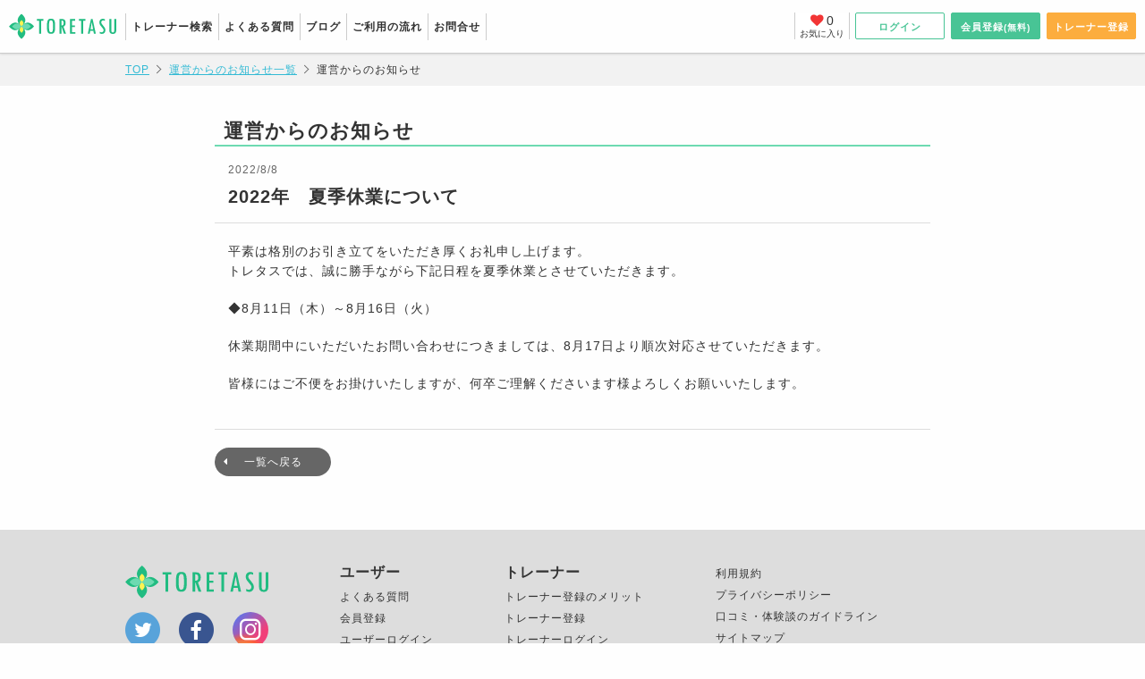

--- FILE ---
content_type: text/html; charset=UTF-8
request_url: https://toretasu.jp/info/i_20
body_size: 3436
content:
<!doctype html>
<html class="ope_html">
<head>
<meta charset="UTF-8">
<meta http-equiv="X-UA-Compatible" content="IE=edge">
<meta name="viewport" content="width=device-width, initial-scale=1">
<meta http-equiv="Content-Script-Type" content="text/javascript">
<meta name="format-detection" content="telephone=no">

<link media="all" type="text/css" rel="stylesheet" href="https://toretasu.jp/css/font/style.css?20190322182900">

<link href="/css/all.css" rel="stylesheet">
<link href="/css/font-awesome.min.css" rel="stylesheet">
<link href="https://fonts.googleapis.com/css?family=Quicksand:700&display=swap" rel="stylesheet">
	<link media="all" type="text/css" rel="stylesheet" href="https://toretasu.jp/css/html5reset.css?20181207092013">

	<link media="screen" type="text/css" rel="stylesheet" href="https://toretasu.jp/css/style-matching.css?20231102152052">

	<link media="all" type="text/css" rel="stylesheet" href="https://toretasu.jp/css/sys_style-matching.css?20190712182303">

<link media="screen" type="text/css" rel="stylesheet" href="https://toretasu.jp/js/slick/slick.css?20190117114529">

<link media="screen" type="text/css" rel="stylesheet" href="https://toretasu.jp/js/slick/slick-theme.css?20190117114529">

	<script src="https://toretasu.jp/js/jquery.min.js?20180518165442"></script>

	
	<script src="https://toretasu.jp/js/member/accordion.js?20190308111943"></script>


<script src="https://toretasu.jp/js/modal2_custom.js?20190304145536"></script>

<script src="https://toretasu.jp/js/modal_custom.js?20190117114529"></script>

<script src="https://toretasu.jp/js/velocity.js?20190117114529"></script>

<script src="https://toretasu.jp/js/slick/slick.min.js?20190117114529"></script>

<script src="https://toretasu.jp/js/scroll.js?20190405102050"></script>

<script src="https://toretasu.jp/js/nisken.js?20190527111139"></script>

	<script src="https://toretasu.jp/js/readmore.min.js?20190117114529"></script>

	<script src="https://toretasu.jp/js/abridgement_custom.js?20190304145536"></script>

<script src="https://toretasu.jp/js/ofi.min.js?20190117114529"></script>

<script src="https://toretasu.jp/js/cont-open_custom.js?20190117114529"></script>

<script src="https://toretasu.jp/js/slider_custom.js?20190404181635"></script>

<script src="https://toretasu.jp/js/current-place.js?20190117114529"></script>




	<title id="title_word">運営者からのお知らせ | トレタス</title>
<script>
$(document).ready(function(){
  $('.ope_bookmark-btn').click(function () {
  	bookObj = $("#bookmark_count");
  	bookCount = parseInt(bookObj.html());
  	bookCount = ($(this).attr('class').match('ope_end'))? bookCount - 1 : bookCount +1; 
  	if(bookCount > 50 && !$(this).attr('class').match('ope_end')){
  		$("#favoriteModalOpen").trigger('click');
  		return true;
  	}
  	bookObj.html(bookCount);
  	tid=$(this).attr('data-tid');
  	$.ajax({url:'/favorite_staff/'+tid,type:'get'});

    $(this).toggleClass('ope_end');
  });
});
</script>
<!-- Global site tag (gtag.js) - Google Analytics -->
<script async src="https://www.googletagmanager.com/gtag/js?id=UA-130175911-2"></script>
<script>
  window.dataLayer = window.dataLayer || [];
  function gtag(){dataLayer.push(arguments);}
  gtag('js', new Date());

  gtag('config', 'UA-130175911-2');
  gtag('config', 'AW-772395022'); 
</script>






</head>
	<body class="ope_body">
<input type="hidden" name="ajax_async_setting" value = "1">

<div id="ope_all">
  <div id="ope_wrapper">
  
    <div id="js-menuBk"></div>
	<div id="js-slideBk"></div>
	  <div id="ope_header-menu-wrap">
		  <header id="ope_matching-header">
			  <div class="ope_container cf">
				  <div class="ope_header-ttl"><a href="/"><img src="/images/logo.svg" alt="TORETASU"></a></div>
				  <div class="ope_header_r">
					  <a class="ope_navbutton">
						<span></span>
						<span></span>
						<span></span>
						<p>メニュー</p>
					  </a>		  
				  </div>
				  <div id="ope_mainnav-wrap-pc">
					  <div class="ope_mainnav-head">
						  <div class="ope_header_r">
							   <a class="ope_navbutton ope_close">
								 <span></span>
								 <span></span>
								 <span></span>
							   </a>
						  </div>
					  </div><!--ope_mainnav-head-->
					  <div class="ope_header-cont-r">
					  							  <a href="https://toretasu.jp/user-or-trainer-login" class="ope_login-btn">ログイン</a>
						  <a href="/member-form" class="ope_member-btn">会員登録<span class="ope_font-s">(無料)</span></a>
						  <a href="/trainer-entry" class="ope_trainer-entry-btn">トレーナー登録</a>
											  </div>
					  <nav class="ope_header-menu">
						  <ul class="cf">
							  <li><a href="/search">トレーナー検索</a></li>
							  <li><a href="https://toretasu.jp/qa">よくある質問</a></li>
							  <li><a href="/blog">ブログ</a></li>
							  <li><a href="https://toretasu.jp/flow">ご利用の流れ</a></li>
							  <li><a href="https://toretasu.jp/contact">お問合せ</a></li>
						  </ul>
					  </nav>
				  </div>
				  				  <a href="https://toretasu.jp/favorite-trainer" class="ope_bookmark-link"><i class="fas fa-heart"></i><span class="number" id="bookmark_count">0</span><span class="txt">お気に入り</span></a>
			  </div>
		  </header>

		  <!--▼SP / メニュー-->  
		  <div id="ope_mainnav-wrap">
			  <div class="ope_mainnav-head">
				  <div class="ope_header_r">
					   <a class="ope_navbutton ope_close">
						 <span></span>
						 <span></span>
						 <span></span>
					   </a>
				  </div>
			  </div><!--ope_mainnav-head-->
			  <div class="ope_header-cont-r">
			  					  <a href="https://toretasu.jp/user-or-trainer-login" class="ope_login-btn">ログイン</a>
				  <a href="/member-form" class="ope_member-btn">会員登録<span class="ope_font-s">(無料)</span></a>
				  <a href="/trainer-entry" class="ope_trainer-entry-btn">トレーナー登録</a>
							  </div>
			  <nav class="ope_header-menu">
				  <ul class="cf">
					  <li><a href="/search">トレーナー検索</a></li>
					  <li><a href="https://toretasu.jp/qa">よくある質問</a></li>
					  <li><a href="/blog">ブログ</a></li>
					  <li><a href="https://toretasu.jp/flow">ご利用の流れ</a></li>
					  <li><a href="https://toretasu.jp/contact">お問合せ</a></li>
				  </ul>
			  </nav>
		  </div><!--ope_mainnav-wrap-->
	  </div><!--<ope_header-menu-wrap-->
<button class="ope_modal_open" data-target="ope_ModalWindow-favorite-max" style="display:none;" id="favoriteModalOpen"></button>
<div id="ope_ModalWindow-favorite-max" class="ope_modalwindow ope_modalwindow-favoriteTrainer-delete-all">
	<div class="ope_modal_body">
		<div class="ope_message-wrap">
		    <p>お気に入り登録できるトレーナーは50人までです。</p>
		</div>
        <button class="ope_close_btn ope_modal_close">閉じる</button>
	</div><!--modal_body-->
</div>	  
  
<div class="ope_trainer-page-nav"></div>
  <main id="ope_matching-main">
	  <div class="ope_pankuzu-wrap">
		  <ul class="ope_pankuzu cf">
			  <li>
				  <span itemscope="" itemtype="http://data-vocabulary.org/Breadcrumb">
					  <a href="/" itemprop="url"><span itemprop="title">TOP</span></a>
				  </span>
			  </li>
			  <li>
				  <span itemscope="" itemtype="http://data-vocabulary.org/Breadcrumb">
					  <a href="https://toretasu.jp/info" itemprop="url"><span itemprop="title">運営からのお知らせ一覧</span></a>
				  </span>
			  </li>
			  <li>運営からのお知らせ</li>
		  </ul>
	  </div>
      
	  <div class="ope_notice-page-all cf">
	  
			  <div class="ope_notice-ttl">運営からのお知らせ</div>
			  
			  <div id="ope_notice-cont">
					<div class="ope_notice-head">
						<time class="ope_date">2022/8/8</time>
						<h1>2022年　夏季休業について</h1>
					</div>
					<div id="ope_notice_area">
					   <p>平素は格別のお引き立てをいただき厚くお礼申し上げます。<br>
トレタスでは、誠に勝手ながら下記日程を夏季休業とさせていただきます。</p>

<p>◆8月11日（木）～8月16日（火）</p>

<p>休業期間中にいただいたお問い合わせにつきましては、8月17日より順次対応させていただきます。</p>
<p>皆様にはご不便をお掛けいたしますが、何卒ご理解くださいます様よろしくお願いいたします。</p>			   
					</div><!--ope_notice_area-->
			  </div><!--ope_notice-cont-->
			  
			  <div class="ope_return-btn-wrap">
				  <a class="ope_return-btn"  href="https://toretasu.jp/info" >一覧へ戻る</a>
			  </div>
			  
	  </div><!--ope_trainer-category-all-->
	  
  </main><!--ope_matching_main-->
<script>var ptr391_auth_type="n"</script>
<button data-target="defaultMessageModal" id="sys_default_message_modal_open" class="ope_modal_open" style="display:none;"></button>
<div id="defaultMessageModal" class="ope_modalwindow ope_modalwindow-message-all" style="display:none;">
	<div class="ope_modal_body">
		<div class="ope_message-wrap">
		<p class="message_text" id="defaultMessageModalMessage"></p>
		</div>
		<button class="ope_close_btn ope_modal_close">閉じる</button>
	</div><!--modal_body-->
</div><!--modalwindow-->
<p id="ope_page-top"><a href="#"><i class="fas fa-angle-up"></i></a></p> 
    <footer id="ope_matching-footer" class="ope_terms_footer">
	  <div class="ope_container cf">
		  <div class="ope_footer-ttl-wrap">
			  <div class="ope_footer-ttl"><a href="/"><img src="/images/logo.svg" alt="TORETASU"></a></div>
			  <div class="ope_footer-sns-wrap cf">
			  <div class="ope_footer-sns"><a href="https://twitter.com/TORETASU1" target="_blank"><span class="ope_icon-twitter"></span></a></div>
			  <div class="ope_footer-sns"><a href="https://www.facebook.com/toretasu1/" target="_blank"><span class="ope_icon-facebook"></span></a></div>
			  <div class="ope_footer-sns"><a href="https://www.instagram.com/toretasu/" target="_blank"><span class="ope_instagram"><i class="ope_icon-instagram"></i></span></a></div>
			  </div>
		  </div>
		  <div class="ope_footer-menu-wrap">
			  <p class="ope_ttl">ユーザー</p>
			  <ul class="ope_footer_menu cf">
				  <li><a href="https://toretasu.jp/qa">よくある質問</a></li>
				  <li><a href="https://toretasu.jp/member-form">会員登録</a></li>
				  <li><a href="https://toretasu.jp/login">ユーザーログイン</a></li>
			  </ul>
		  </div>
		  <div class="ope_footer-menu-wrap">
			  <p class="ope_ttl">トレーナー</p>
			  <ul class="ope_footer_menu cf">		  
				  <li><a href="https://toretasu.jp/merit">トレーナー登録のメリット</a></li>
				  <li><a href="https://toretasu.jp/trainer-entry">トレーナー登録</a></li>
				  
				  <li><a href="https://toretasu.jp/admin/auth/login">トレーナーログイン</a></li>
			  </ul>
		  </div>
		  <div class="ope_footer-menu-wrap">
			  <ul class="ope_footer_menu cf">
				  <li><a href="/rule.html" target="_blank">利用規約</a></li>
				  
				  <li><a href="/privacy.html" target="_blank">プライバシーポリシー</a></li>
				  <li><a href="https://toretasu.jp/guide">口コミ・体験談のガイドライン</a></li>
				  <li><a href="https://toretasu.jp/sitemap">サイトマップ</a></li>
				  <li><a href="https://toretasu.jp/contact">お問い合わせ</a></li>
				  <li><a href="/company.html" target="_blank">運営会社</a></li>
				  <li><a href="https://toretasu.jp/info">お知らせ</a></li>
			  </ul>
		  </div>
	  </div>
	  <p class="ope_copyright">&copy;2018 TORETASU</p>
  </footer>
   
  
  </div><!--wrapper-->
</div><!--all-->
<script>
  objectFitImages('img.object-fit-img');
</script>

</body>
</html>


--- FILE ---
content_type: text/css
request_url: https://toretasu.jp/css/font/style.css?20190322182900
body_size: 788
content:
@font-face {
  font-family: 'my_icon';
  src:  url('fonts/my_icon.eot?6c6ai5');
  src:  url('fonts/my_icon.eot?6c6ai5#iefix') format('embedded-opentype'),
    url('fonts/my_icon.ttf?6c6ai5') format('truetype'),
    url('fonts/my_icon.woff?6c6ai5') format('woff'),
    url('fonts/my_icon.svg?6c6ai5#my_icon') format('svg');
  font-weight: normal;
  font-style: normal;
}

[class^="ope_icon-"], [class*=" ope_icon-"] {
  /* use !important to prevent issues with browser extensions that change fonts */
  font-family: 'my_icon' !important;
  speak: none;
  font-style: normal;
  font-weight: normal;
  font-variant: normal;
  text-transform: none;
  line-height: 1;

  /* Better Font Rendering =========== */
  -webkit-font-smoothing: antialiased;
  -moz-osx-font-smoothing: grayscale;
}

.ope_icon-reply:before {
  content: "\e91f";
  color: #4b4b4b;
}
.ope_icon-area:before {
  content: "\e900";
}
.ope_icon-experience:before {
  content: "\e901";
}
.ope_icon-functional:before {
  content: "\e902";
}
.ope_icon-pilates:before {
  content: "\e903";
}
.ope_icon-stretch:before {
  content: "\e904";
}
.ope_icon-yoga:before {
  content: "\e905";
}
.ope_icon-buil:before {
  content: "\e906";
}
.ope_icon-coin-yen:before {
  content: "\e907";
}
.ope_icon-consultation:before {
  content: "\e908";
}
.ope_icon-diet:before {
  content: "\e909";
}
.ope_icon-good:before {
  content: "\e90a";
}
.ope_icon-handicapped:before {
  content: "\e90b";
}
.ope_icon-hatena:before {
  content: "\e90c";
}
.ope_icon-meal:before {
  content: "\e90d";
}
.ope_icon-muscle:before {
  content: "\e90e";
}
.ope_icon-rehabili:before {
  content: "\e90f";
}
.ope_icon-reviews:before {
  content: "\e910";
}
.ope_icon-trainer-info:before {
  content: "\e911";
}
.ope_icon-authorization:before {
  content: "\e912";
}
.ope_icon-balloon:before {
  content: "\e913";
}
.ope_icon-credit_card:before {
  content: "\e914";
}
.ope_icon-dumbbell:before {
  content: "\e915";
}
.ope_icon-facebook:before {
  content: "\e916";
}
.ope_icon-instagram:before {
  content: "\e917";
}
.ope_icon-map_marker:before {
  content: "\e918";
}
.ope_icon-people:before {
  content: "\e919";
}
.ope_icon-sign-out-alt-solid:before {
  content: "\e91a";
}
.ope_icon-sp_search:before {
  content: "\e91b";
}
.ope_icon-twitter:before {
  content: "\e91c";
}
.ope_icon-high-acclaim:before {
  content: "\e91d";
}
.ope_icon-new:before {
  content: "\e91e";
}


@font-face {
  font-family: 'nav-icon';
  src:
    url('fonts/nav-icon.ttf?rxwyem') format('truetype'),
    url('fonts/nav-icon.woff?rxwyem') format('woff'),
    url('fonts/nav-icon.svg?rxwyem#nav-icon') format('svg');
  font-weight: normal;
  font-style: normal;
}

[class^="ico-"], [class*=" ico-"] {
  /* use !important to prevent issues with browser extensions that change fonts */
  font-family: 'nav-icon' !important;
  speak: none;
  font-style: normal;
  font-weight: normal;
  font-variant: normal;
  text-transform: none;
  line-height: 1;

  /* Better Font Rendering =========== */
  -webkit-font-smoothing: antialiased;
  -moz-osx-font-smoothing: grayscale;
}

.ico-uniE009:before {
  content: "\e009";
}


--- FILE ---
content_type: text/css
request_url: https://toretasu.jp/css/style-matching.css?20231102152052
body_size: 40363
content:
@charset "utf-8";

/*
Theme Name: toretasu-matching
Theme URI: 
Description: PC,タブレット,モバイル用
Author: toriimoto
Author URI: 
Version: 1.0
*/

html { width: 100%; height: 100%;}


body {
  width: 100%;
  height: 100%;
  margin: 0 auto;
  padding: 0;
  letter-spacing: 1px;
  font-family:  "メイリオ", meiryo, "ヒラギノ角ゴ Pro W3", "Hiragino Kaku Gothic Pro", 游ゴシック体, "Yu Gothic", YuGothic, "ＭＳ Ｐゴシック", "MS PGothic", Arial, Helvetica, sans-serif!important;
  color: #333;
  word-break: break-all;
  background: #fefefe;
  -webkit-text-size-adjust: 100%;
  word-wrap: break-word;
}

* {
  box-sizing:border-box;
  -webkit-box-sizing:border-box;
  -moz-box-sizing:border-box;
  -ms-box-sizing:border-box;
  -o-box-sizing:border-box;
  }

img { vertical-align: middle;}

/*reset-------------------------------------*/
button {
  background:transparent;
  border:none;
  cursor:pointer;
  outline:none;
  padding:0;
  appearance:none;
}

select{
  -webkit-appearance: none;
  -moz-appearance: none;
  appearance: none;
  cursor: pointer;
}

select::-ms-expand { display: none;}

a, input[type="text"], input[type="password"], textarea, select { outline: none;}

li { list-style: none;}

/*clearFix----------------------------------*/
.cf:before,.cf:after {
  content: " ";
  display: table;
}
.cf:after { clear: both; }
.cf { *zoom: 1; }

/*a----------------------------------------*/
a, button, .ope_bookmark-delete-btn, .ope_favoriteTrainer-scheduleBtn, .ope_confirm_btn, .ope_send_btn {
  text-decoration: none;
  transition: 0.5s;
  -webkit-transition: 0.5s;
  -moz-transition: 0.5s;
  -o-transition: 0.5s;
  -ms-transition: 0.5s;
  cursor: pointer;
  color: #333;
}

.ope_search-area-select ul.ope_area-region-list li a, .ope_area-change-btn, 
.ope_logout-btn, .ope_pankuzu li a, .ope_acdn-cont.ope_answer a, a.ope_text-link, #ope_notice_area a { color: #33bad4;}

a.ope_text-link, #ope_notice_area a { text-decoration: underline;}

a:hover, button:hover, .ope_pankuzu li a:hover, 
.ope_bookmark-delete-btn:hover, .ope_favoriteTrainer-scheduleBtn:hover, 
.ope_confirm_btn:hover, .ope_send_btn:hover, #ope_notice_area a:hover {
  opacity: 0.6;
  filter: alpha(opacity=60);
  zoom:1;
  text-decoration: none;
}

a:focus {text-decoration: none;}

/*img ------------------------------*/
.object-fit-img { object-fit: cover; font-family: 'object-fit: cover;'}

/*----------------------------------*/
.ope_body { 
	min-height:100%;
	height:auto !important;
	position: relative;
	overflow-y: scroll;
}

#ope_all {
    width: 100%;
    margin: 0 auto;
    padding: 0;
}

#ope_wrapper {
    width: 100%;
    height: auto;
    margin: 0 auto;
    padding: 0;
}

#ope_matching-main { display: block; padding-bottom: 290px;}

/*--header-------------------------*/
#ope_matching-header {
	height: 60px;
	border-bottom: 1px solid #ccc;
    box-shadow: rgba(0, 0, 0, 0.2) 0px 0px 3px 0px;
	position: relative;
}

#ope_matching-header .ope_container { width: 95%; max-width: 1280px; margin: auto; position: relative;}
#ope_matching-header .ope_header-ttl { padding-top: 12px; float: left;}
#ope_matching-header .ope_header-ttl img { width: 140px; height: 35px;}
#ope_matching-header .ope_header-menu { display: inline-block; margin-left: 24px; padding-top: 15px; float: left;}
#ope_matching-header .ope_header-menu li { border-left: 1px solid #ccc; float: left;}
#ope_matching-header .ope_header-menu li:last-child { border-right: 1px solid #ccc;}

#ope_matching-header .ope_header-menu li a { 
	height: 30px; 
	padding: 0px 15px; 
	line-height: 30px; 
	font-size: 14px; 
	display: block; 
	font-weight: bold;
	color: #333;
}

#ope_matching-header .ope_header-menu li a:hover { color: #f2a841; opacity: 1;}
#ope_matching-header .ope_header-cont-r { float: right; font-size: 0;}

.ope_login-btn, .ope_member-btn, .ope_my-page, .ope_trainer-entry-btn, .ope_trainer-management {
	width: 110px;
    height: 30px;
	margin: 14px 0 0 10px;
    line-height: 30px;
    text-align: center;
    display: inline-block;
    background: #fff;
    font-size: 12px;
    font-weight: bold;
    border-radius: 2px;
}

.ope_login-btn { border: 1px solid #48c495; color: #48c495;}
.ope_member-btn, .ope_my-page { background: #48c495; border: 1px solid #48c495; color: #fff;}
.ope_trainer-entry-btn, .ope_trainer-management { background: #fcad3e; border: 1px solid #fcad3e; color: #fff;}
.ope_member-btn .ope_font-s { font-size: 11px;}
.ope_login-btn:hover { background: #48c495; color: #fff; opacity: 1;}
.ope_member-btn:hover, .ope_my-page:hover { background: #fff; color: #48c495; opacity: 1;}
.ope_trainer-entry-btn:hover, .ope_trainer-management:hover { background: #fff; color: #fcad3e; opacity: 1;}

.ope_logout-btn { 
    margin: 14px 0 0 10px;
	padding: 3px 0;
    text-align: center;
    display: inline-block;
    background: #fff;
    font-size: 13px;
    text-decoration: underline;
}

.ope_bookmark-link {
    height: 30px;
    margin-top: 14px;
	padding: 2px 5px 0;
    background: #fff;
    display: block;
    text-align: center;
    font-size: 14px;
    float: right;
	border-left: 1px solid #ccc;
    border-right: 1px solid #ccc;
}

.ope_bookmark-link .txt { display: block; font-size: 10px; letter-spacing: normal; margin-top: 3px;}
.ope_bookmark-link i { font-family: FontAwesome; font-style: normal; margin-right: 3px; color: #f23535;}

#ope_mainnav-wrap { display: none;}
.ope_navbutton p { display: none;}

/*footer---------------------------------------------------------------*/
#ope_matching-footer { width: 100%; height: 290px; background: #ddd; padding-top: 40px; position: absolute; bottom: 0;}
#ope_matching-footer .ope_container { width: 95%; max-width: 1000px; margin: auto;}
#ope_matching-footer .ope_footer-sns-wrap { width: 160px; margin-top: 15px;}
#ope_matching-footer .ope_footer-sns { float: left; padding-left: 20px;}
#ope_matching-footer .ope_footer-sns:first-child { padding-left: 0;}
#ope_matching-footer .ope_footer-ttl img { width: 160px;}

.ope_footer-sns .ope_icon-twitter, .ope_footer-sns .ope_icon-facebook {
	font-size: 39px;
    position: relative;
    width: 40px;
    height: 40px;
    display: block;
}

.ope_footer-sns .ope_icon-twitter:before, .ope_footer-sns .ope_icon-facebook:before { z-index: 2; position: absolute; top: 0;}

.ope_footer-sns .ope_icon-twitter:before { color: #58a3da;}
.ope_footer-sns .ope_icon-facebook:before { color: #395590;}

.ope_footer-sns .ope_icon-twitter:after, .ope_footer-sns .ope_icon-facebook:after {
	content: "";
    width: 30px;
    height: 30px;
    display: block;
    background: #fff;
    position: absolute;
    top: 4px;
    left: 4px;
    z-index: 1;
    border-radius: 50%;
}

.ope_footer-sns .ope_instagram {
	position: relative;
	width: 40px;
	height: 40px;
	display: inline-block;
	overflow: hidden;
	border-radius: 50%;
	vertical-align: middle;/*垂直中央に*/
    background: -webkit-linear-gradient(135deg, #427eff 0%, #f13f79 70%) no-repeat;
    background: linear-gradient(135deg, #427eff 0%, #f13f79 70%) no-repeat;
	text-align: center;
    line-height: 40px;    
}

.ope_footer-sns .ope_instagram:before {/*グラデーションを重ねるため*/
	content: '';
    position: absolute;/*絶対配置*/
    top: 23px;/*ずらす*/
    left: -18px;/*ずらす*/
    width: 60px;/*グラデーションカバーの幅*/
    height: 60px;/*グラデーションカバーの高さ*/
    background: -webkit-radial-gradient(#ffdb2c 10%, rgba(255, 105, 34, 0.65) 55%, rgba(255, 88, 96, 0) 70%);
    background: radial-gradient(#ffdb2c 10%, rgba(255, 105, 34, 0.65) 55%, rgba(255, 88, 96, 0) 70%);/*グラデーション②*/
    
}

.ope_footer-sns .ope_icon-instagram:before{
	position: relative;
	z-index: 2;
	font-size: 24px;
    color: #fff;
	line-height: 40px;
}

#ope_matching-footer .ope_footer-ttl-wrap { float: left;}
#ope_matching-footer .ope_footer-menu-wrap { float: left; margin-left: 80px;}
#ope_matching-footer .ope_footer-menu-wrap .ope_ttl { font-size: 16px; font-weight: bold; margin-bottom: 10px;}

#ope_matching-footer .ope_footer_menu li { 
	margin-bottom: 8px;
	/*display: inline-block;
    border-left: 1px solid #666;*/
    /*padding: 0 10px;*/
}

/*#ope_matching-footer .ope_footer_menu li:last-child { border-right: 1px solid #666;}*/
#ope_matching-footer .ope_footer_menu li a { color: #333; font-size: 12px;}
#ope_matching-footer .ope_footer_menu li a:hover { text-decoration: underline; opacity: 1;}

#ope_matching-footer .ope_copyright {
	width: 100%;
	height: 30px;
    padding: 10px 0 10px;
    background: #333;
    font-size: 12px;
    color: #6ddab1;
    text-align: center;
	position: absolute;
    bottom: 0;
}

/* TOPへ戻る ---------------------*/
#ope_page-top {
    position: fixed;
    bottom: 20px;
    right: 20px;
    z-index: 10;
}

#ope_page-top a {
    display: block;
    background: #333;
    color: #6ddab1;
    width: 50px;
    height: 50px;
    text-decoration: none;
    border-radius: 50%;
    font-family: FontAwesome;
    position: relative;
}
 
#ope_page-top a:hover { background: #555; text-decoration: none; opacity: 1;}

#ope_page-top a i {
	font-style: normal;
    font-size: 30px;
    position: absolute;
    top: 50%;
    left: 50%;
    margin: -18px 0 0 -9px;
	font-family: FontAwesome;
	font-weight: normal;
}

/*--home-------------------------*/
.ope_bg-gray { background: #f2f2f2;}
.ope_bold { font-weight: bold;}
.ope_orange { color: #f2a841;}
.ope_dark-orange { color: #ee7541;}
.ope_green { color: #48c495;}
.ope_emphasize {
	padding: .3em 0;
    background-repeat: repeat-x;
    background-size: 1em .3em;
    background-position: top left;
    background-image: -webkit-gradient(radial,center center,0,center center,1.5,from(#f2a841),color-stop(.5,#f2a841),color-stop(.9,transparent),to(transparent));
    background-image: -webkit-radial-gradient(center center,.2em .2em,#f2a841,#f2a841 70%,transparent 70%,transparent);
    background-image: radial-gradient(.2em .2em at center center,#f2a841,#f2a841 70%,transparent);
}

#ope_top-cont-wrap { position: relative;}

#ope_top-cont { position: relative; height: 700px;}
#ope_top-cont .content { width: 95%; max-width: 1090px; margin: auto; padding-top: 50px; position: relative; z-index: 3;}

#ope_top-cont .ope_top-ttl {
	font-size: 36px;
    line-height: 1.4;
    color: #Fff;
    text-shadow: 2px 2px 3px rgba(0, 0, 0, 0.50);
    /*position: absolute;
    top: 0;
    left: 0;*/
	text-align: center;
}

#ope_top-cont .ope_head { position: relative; /*height: 115px;*/}

.ope_total-people-wrap {
	width: 360px;
    padding: 15px 10px 15px 60px;
    background: rgba(255, 255, 255, 0.88);
    position: absolute;
    top: 0;
    right: 0;
	font-size: 14px;
    font-weight: bold;
}

.ope_total-people-wrap:before {
	content: "\e919";
	font-family: 'my_icon' !important;
    font-size: 40px;
    color: #6ddab1;
    position: absolute;
    left: 10px;
    top: 50%;
    margin-top: -20px;
}

.ope_total-people { font-size: 30px; margin-top: 10px; color: #f2a841;}
.ope_total-people span { font-size: 18px;}
.ope_total-people .update { font-size: 12px; font-weight: normal; color: #333;}

/*.ope_top_imgMask {
	position: absolute;
    z-index: 2;
    top: 0;
    left: 0;
    width: 100%;
    height: 100%;
    background-color: rgba(16, 10, 0, 0.30);
}*/

.ope_top-img-list {
	width: 100%;
	height: 100%;
	background: #000;
	position: absolute;
    top: 0;
    /*z-index: -1;*/
}

.ope_top-img {
	width: 100%;
	height: 700px;
	opacity: 0.9;
}

.ope_top-img-1 { background: url(images/top_img_1pc.jpg) no-repeat; background-size: cover; background-position: center center;}
.ope_top-img-2 { background: url(images/top_img_2pc.jpg) no-repeat; background-size: cover; background-position: center center;}
.ope_top-img-3 { background: url(images/top_img_3pc.jpg) no-repeat; background-size: cover; background-position: center center;}

.ope_top-img-list .slick-prev, .ope_top-img-list .slick-next {
    display: block;
    position: absolute;
    top: 50%;
    width: 40px;
    height: 50px;
    /*background-color: rgba(0, 0, 0, 0.5);*/
    z-index: 1;
}

.ope_top-img-list .slick-prev { left: 10px;}
.ope_top-img-list .slick-next { right: 10px;}

.ope_top-img-list .slick-prev:before, .ope_top-img-list .slick-next:before {
    font-family: FontAwesome;
    font-size: 50px;
	opacity: 0.75;
}

.ope_top-img-list .slick-prev:before { content: '\f104';}
.ope_top-img-list .slick-next:before { content: '\f105';}
.ope_top-img-list .slick-dots { bottom: 20px;}
.ope_top-img-list .slick-dotted.slick-slider { margin-bottom: 0;}
.ope_top-img-list .slick-dots li { width: 40px; height: 6px;}
.ope_top-img-list .slick-dots li button { width: 40px; height: 6px; padding: 0;}

.ope_top-img-list .slick-dots li button:before { 
	width: 40px; 
	height: 6px;
	border-radius: 6px;
	opacity: 0.75; 
	font-size: 0;
	background: #fff;
	display: block;
}

.ope_top-img-list .slick-dots li.slick-active button:before { opacity: 0.75; background: #6ddab1;}

.ope_top-seach-wrap { position: absolute; top: 164px; left: 50%; margin-left: -546px; z-index: 3;}
.ope_top-seach-wrap .ope_left-cont { width: 547px; height: 478px; background: rgba(0, 0, 0, 0.5); margin-right: 5px; float: left;}
.ope_top-seach-wrap .ope_right-cont { width: 538px; float: left;}

/*地域から検索*/
div.ope_top-seach-wrap div.ope_search-area-map {
    position: relative;
    background: url(images/ja_map_img.png) left top no-repeat;
    width: 472px;
    height: 418px;
	margin: 30px auto;
}

div.ope_top-seach-wrap div.ope_search-area-map div.ope_search-area-button div.ope_area-region ul {
    box-sizing: border-box;
    position: absolute;
    overflow: hidden;
    color: #929292;
    background: #6ddab1;
    border: 1px solid #6ddab1;
    border-radius: 2px;
    -moz-border-radius: 2px;
    -webkit-border-radius: 2px;
    width: 70px;
}

div.ope_top-seach-wrap div.ope_search-area-map div.ope_search-area-button div.ope_area-region ul.ope_multi_col { width: 139px;}
div.ope_top-seach-wrap div.ope_search-area-map div.ope_search-area-button div.ope_area-region ul.ope_hokkaido { left: 420px; top: 32px;}
div.ope_top-seach-wrap div.ope_search-area-map div.ope_search-area-button div.ope_area-region ul.ope_tohoku { left: 351px; top: 93px;}
div.ope_top-seach-wrap div.ope_search-area-map div.ope_search-area-button div.ope_area-region ul.ope_kanto { left: 344px; top: 205px;}
div.ope_top-seach-wrap div.ope_search-area-map div.ope_search-area-button div.ope_area-region ul.ope_hokuriku { left: 257px; top: 20px;}
div.ope_top-seach-wrap div.ope_search-area-map div.ope_search-area-button div.ope_area-region ul.ope_tokai { left: 263px; top: 260px;}
div.ope_top-seach-wrap div.ope_search-area-map div.ope_search-area-button div.ope_area-region ul.ope_kansai { left: 174px; top: 28px;}
div.ope_top-seach-wrap div.ope_search-area-map div.ope_search-area-button div.ope_area-region ul.ope_chugoku { left: 90px; top: 70px;}
div.ope_top-seach-wrap div.ope_search-area-map div.ope_search-area-button div.ope_area-region ul.ope_shikoku { left: 112px; top: 278px;}
div.ope_top-seach-wrap div.ope_search-area-map div.ope_search-area-button div.ope_area-region ul.ope_kyushu { left: -17px; top: 90px;}
div.ope_top-seach-wrap div.ope_search-area-map div.ope_search-area-button div.ope_area-region ul.ope_okinawa { left: 0px; top: 356px;}

div.ope_top-seach-wrap div.ope_search-area-map div.ope_search-area-button div.ope_area-region ul li {
    width: 68px;
    height: 30px;
    background: #ddd;
    float: left;
    text-align: center;
    overflow: hidden;
    margin-top: 1px;
	font-size: 14px;
	line-height: 30px;
	font-weight: bold;
	border-radius: 2px;
}

div.ope_top-seach-wrap div.ope_search-area-map div.ope_search-area-button div.ope_area-region ul li:first-child { margin-top: 0;}
div.ope_top-seach-wrap div.ope_search-area-map div.ope_search-area-button div.ope_area-region ul.ope_multi_col li:first-child + li { margin-top: 0;}
div.ope_top-seach-wrap div.ope_search-area-map div.ope_search-area-button div.ope_area-region ul.ope_multi_col li.ope_even { margin-left: 1px;}

div.ope_top-seach-wrap div.ope_search-area-map div.ope_search-area-button div.ope_area-region ul li a {
    display: block;
    color: #2aaa7a;
    text-decoration: none;
	background: #fff;
}

div.ope_top-seach-wrap div.ope_search-area-map div.ope_search-area-button div.ope_area-region ul li a:hover { background: #6ddab1; color: #fff; opacity: 1;}

.ope_search-area-btn { display: none;}

/*フリーワード検索フォーム*/
.ope_search-form { height: 124px; padding: 20px 20px 0; background: rgba(0, 0, 0, 0.5); margin-bottom: 5px;}
.ope_search-more { height: 196px; padding: 0; background: rgba(0, 0, 0, 0.5); margin-bottom: 5px;}
.ope_keyword-tag { height: 148px; padding: 0; background: rgba(0, 0, 0, 0.5);}
.ope_search-form .ope_ttl, .ope_search-more .ope_ttl, .ope_keyword-tag .ope_ttl { font-size: 20px; color: #fff;}

#ope_freeword-search-form {
    width: 496px;
    height: 50px;
	margin-top: 10px;
    padding: 5px 110px 5px 20px;
	background-color: #fff;
    border-radius: 50px;
	position: relative;
	line-height: 1;
	display: inline-block;
}

#ope_freeword-search-textbox {
	-webkit-appearance: none;
    border: 0;
    text-align: left;
    /*float: left;*/
    font-size: 15px;
    width: 100%;
    height: 40px;
	letter-spacing: 1px;
	line-height: 1;
	display: block;
	
}

.ope_top-seach-wrap .ope_search-btn {
    float: right;
    height: 40px;
    line-height: 42px;
    text-align: center;
    background-color: #f2a841;
    color: #fff;
    font-size: 16px;
    cursor: pointer;
    border-radius: 40px;
    font-weight: bold;
	display: block;
}

.ope_top-seach-wrap .ope_search-btn:hover { opacity: 1; background: #FFBF67;}
#ope_freeword-search-form .ope_search-btn { width: 100px; position: absolute; top: 5px; right: 5px;}
#ope_search-more-btn.ope_search-btn { width: 180px; float: none;}

.ope_search-more-btn-wrap { margin-top: 10px;}

/*こだわり検索*/
dl.ope_search-form-more { display: table; font-size: 15px; margin-bottom: 10px; color: #fff;}
dl.ope_search-form-more dt { width: 140px; display: table-cell; vertical-align: top; vertical-align: middle; font-weight: bold;}
dl.ope_search-form-more dd { display: table-cell; vertical-align: top;}
.ope_top-seach-wrap dt { padding: 20px 20px 10px; display: block; pointer-events: none;}
.ope_top-seach-wrap dd { padding: 0 20px;}

/*チェックボックス*/
.checkbox-input { display: none;}
.ope_checkbox label { display: inline-block; margin: 8px 0;}
.ope_search-form-more .ope_checkbox label { margin: 6px 0;}

.checkbox-parts, .ope_checkbox-none {
    padding-left: 22px;
    position: relative;
    margin-right: 10px;
    font-size: 14px;
    cursor: pointer;
    display: inline-block;
    line-height: 1.4;
}

.ope_checkbox-none { color: #ccc; cursor: inherit;}

.ope_search-more .checkbox-parts { font-size: 15px;}

.checkbox-parts:before, .ope_checkbox-none:before {
    content: "";
    display: block;
    position: absolute;
    top: 1px;
    left: 0;
    width: 14px;
    height: 14px;
    border-radius: 2px;
    background: #fff;
	border: 1px solid #aaa;
}

.ope_checkbox-none:before { background: #f2f2f2;}
.ope_search-more .checkbox-parts:before { top: 2px; border: none;}
.ope_checkbox-detail-target { text-decoration: underline;}
.ope_checkbox-detail-target:hover { text-decoration: none;}
.checkbox-input:checked + .checkbox-parts, .checkbox-input:checked + .checkbox-parts .ope_checkbox-detail-target { color: #f2a841;}
.ope_shop-time-form .checkbox-input:checked + .checkbox-parts { color: #333;}

.checkbox-input:checked + .checkbox-parts:after {
    content: "";
    display: block;
    position: absolute;
    top: 3px;
    left: 4px;
    width: 3px;
    height: 7px;
    transform: rotate(40deg);
    border-bottom: 3px solid #f2a841;
    border-right: 3px solid #f2a841;
}

.ope_search-more .checkbox-input:checked + .checkbox-parts:after { width: 4px; height: 8px;}


/*ラジオボタン*/
.sex_input { display: none;}

.sex_input + label {
    padding-left: 24px;
    position: relative;
    /*margin-right: 10px;*/
	margin: 6px 10px 6px 0;
    cursor: pointer;
	display: inline-block;
}

.sex_input + label:before {
    content: "";
    display: block;
    position: absolute;
    top: -2px;
    left: 0;
    width: 16px;
    height: 16px;
    background: #fff;
    border-radius: 50%;
}

.sex_input:checked + label { color: #f2a841;}

.sex_input:checked + label:after {
    content: "";
    display: block;
    position: absolute;
    top: 1px;
    left: 3px;
    width: 10px;
    height: 10px;
    background: #f2a841;
    border-radius: 50%;
}

/*人気のキーワード*/
ul.ope_keyword-tag-list li { list-style: none; display: inline-block; margin: 0 10px 10px 0;}
ul.ope_keyword-tag-list li a { padding: 6px 6px 3px; border-radius: 2px; font-size: 13px; background: #48b98e; color: #fff; display: block;}
ul.ope_keyword-tag-list li a:hover { opacity: 1; background: #6ddab1;}

/*モーダルウィンドウ*/
/* 開く時の.bodyのアニメーション */
/*@keyframes ope_modalwindow_body_in {
  0% { transform: translateY(-20px);}
  100% { transform: translateY(0px);}
}
@keyframes ope_modalwindow_body_out {
  0% { transform: translateY(0px);}
  100% { transform: translateY(-20px);}
}*/

html.ope_enabled_modal { /*overflow-x: visible;*/ position: fixed; /*overflow: hidden;*/}

.ope_modal_bg {
    position: fixed;
    top: 0;
    left: 0;
    z-index: 100010;
    display: none;
    width: 100%;
    height: 120%;
    background-color: rgba(0,0,0,0.7);
}

.ope_modalwindow {
  /* オーバーレイ＆スクロール領域になるレイヤー */
  display: none;
  position: fixed;
  top: 0;
  left: 0;
  overflow: auto;
  z-index: 100011;
  width: 95%;
  max-width: 740px;
  opacity: 1;
}

.ope_modalwindow.ope_no_overlay_close { cursor: default;}
.ope_modalwindow.ope_lock .ope_close_modal { background: #ccc;}

.ope_modalwindow .ope_modal_body {
  /* ウィンドウ自体 アニメーションなどで装飾 */
    /*position: relative;
    left: 50%;
    top: 50%;
	width: 95%;
    max-width: 680px;*/
    /*margin-left: -340px;*/
    /*margin-top: 10px;
	margin-bottom: 10px;*/
	padding-top: 60px;
    background: #fff;
    cursor: default;
    box-shadow: 0 2px 2px rgba(0, 0, 0, 0.2);
	position: relative;
    /*transform: translateY(-50%) translateX(-50%);
    animation: 200ms modalwindow_body_out;*/
}

.ope_modalwindow.ope_search-area-cities-all .ope_modal_body, .ope_modalwindow.ope_search-more-all .ope_modal_body { padding-bottom: 60px;}

/*.ope_modalwindow .ope_modal_body .ope_modal_content { position: relative;}*/

.ope_modalwindow .ope_modal_body > footer {
  padding: 10px;
  background: #fcfcfc;
  border-radius: 0 0 4px 4px;
  border-top: 1px solid #e5e5e5;
}

.ope_modalwindow_header_close {
  /* 右上に表示する×ボタン 面倒なので動的に追加してます */
  position: absolute;
  right: 0;
  top: 5px;
  background: none;
  border: none;
  cursor: pointer;
}

.ope_modalwindow_header_close:before {
  content: "\D7";
  font-size: 24px;
  font-family: serif;
  color: #ccc;
}

.ope_modalwindow .ope_close_btn {
	display: block;
    width: 100px;
    height: 36px;
    line-height: 36px;
    /*margin: 20px auto 0;*/
	margin: 0 0 0 -50px;
    text-align: center;
    background: #666;
    color: #fff;
    border-radius: 3px;
	/*box-shadow: rgba(0, 0, 0, 0.3) 2px 2px 6px 0px;*/
	font-size: 14px;
	font-weight: bold;
	position: absolute;
    bottom: 20px;
    left: 50%;
}

/*.ope_modalwindow .ope_close_btn:before {  content: "\f00d"; font-family: FontAwesome; margin-right: 6px;}*/

.ope_modalwindow .ope_top_close_btn {
	display: block;
    width: 60px;
    height: 40px;
    color: #aaa;
    border-radius: 3px;
    border-left: 1px solid #ccc;
    position: absolute;
    top: 10px;
    right: 0px;
}

/*.ope_modalwindow .ope_top_close_btn:before {  content: "\f00d"; font-family: FontAwesome; font-size: 20px;}*/
.ope_modalwindow .ope_top_close_btn span {
    position: absolute;
    left: 50%;
    right: 0;
    margin-left: -10px;
    width: 30%;
    height: 3px;
    background-color: #aaa;
    border-radius: 3px;
}

.ope_modalwindow .ope_top_close_btn span:nth-of-type(1) {
    -webkit-transform: translateY(11px) rotate(-45deg);
    transform: translateY(11px) rotate(-45deg);
    top: 8px;
}

.ope_modalwindow .ope_top_close_btn span:nth-of-type(2) {
    -webkit-transform: translateY(-9px) rotate(45deg);
    transform: translateY(-9px) rotate(45deg);
	bottom: 9px;
}

.ope_modalwindow > form { height: 100%;}

.ope_search-area-head, .ope_search-more-head { 
	width: 100%;
	height: 60px; 
	background: #f2f2f2;
	box-shadow: rgba(0, 0, 0, 0.2) 0px 0px 3px 0px;
    z-index: 2;
    position: absolute;
	top: 0;
}

.ope_search-area-head_nav ul { width: 100%; padding: 10px 70px 0 30px;}
.ope_search-area-head_nav ul li { float: left;}

.ope_search-area-head_nav .ope_form_nav_inner {
    height: 40px;
    padding: 12px 10px;
    background: #fff;
    font-size: 15px;
    font-weight: bold;
    position: relative;
	border: 1px solid #ccc;
	color: #aaa;
}

.ope_search-area-head_nav .ope_form_nav_inner:after, 
.ope_search-area-head_nav .ope_form_nav_inner:before {
    content: "";
    width: 0;
    height: 0;
    border: 20px solid transparent;
    border-left: 20px solid #fff;
    position: absolute;
    top: -1px;
    right: -39px;
    z-index: 2;
}

.ope_search-area-head_nav .ope_form_nav_inner:before { border-left: 20px solid #ccc; z-index: 1; right: -40px;}
.ope_search-area-head_nav .ope_form_nav_inner.active { border-color: #48c495; color: #48c495;}
.ope_search-area-head_nav .ope_form_nav_inner.active:before { border-left: 20px solid #48c495;}
.ope_search-area-head_nav li:last-child .ope_form_nav_inner { padding-left: 30px;}
.ope_search-area-head_nav li:last-child .ope_form_nav_inner:after, .ope_search-area-head_nav li:last-child .ope_form_nav_inner:before,
.ope_search-area-head_nav li:last-child .ope_form_nav_inner.active:before { display: none;}

.ope_search-area-ttl { font-size: 16px; margin-bottom: 10px; display: inline-block;}

.ope_search-area-ttl .ope_number {
	width: 22px;
    height: 22px;
    margin-right: 6px;
    line-height: 22px;
    text-align: center;
    display: inline-block;
    border-radius: 50%;
    background: #6ddab1;
    color: #fff;
    font-size: 14px;
    vertical-align: middle;
}

.ope_search-area-cont { padding: 20px 30px 30px;}
.ope_search-area-cont .ope_area-region { display: table; width: 100%;padding: 10px 0; border-bottom: 1px dashed #ddd; font-size: 13px;}
.ope_search-area-select dt.ope_area-region-ttl { font-weight: bold; width: 120px; margin-right: 15px; display: table-cell; vertical-align: middle;}
.ope_search-area-select dd.ope_area-region-cont { overflow: hidden; display: table-cell;}
.ope_search-area-select ul.ope_area-region-list li { float: left; margin: 6px 0; padding: 0 10px; color: #888; border-left: 1px solid #ddd;}
.ope_search-area-select .ope_area-region-list li:last-child { border-right: 1px solid #ddd;}

/*市区町村を選択する/モーダル*/
.ope_search-area-cities-cont, .ope_search-more-cont { height: 480px; padding: 20px 30px 20px; overflow: auto;}
.ope_search-area-cities-cont .ope_area-change-btn { font-size: 12px; margin-left: 10px;}
li.ope_search-area-ttl-wrap { margin-bottom: 15px; padding-bottom: 15px; border-bottom: 1px solid #ddd;}
ul.ope_search-area-ttl-list li.ope_search-area-ttl-wrap:last-child { border-bottom: none;}
.ope_search-area-ttl-wrap .ope_search-area-ttl { margin-bottom: 0;}

.ope_search-area-cities-list li, .ope_search-more-list li { float: left; width: 25%; padding-right: 15px;}
.ope_modalwindow.ope_search-area-cities-all .ope_modal_body .ope_modal_content { height: 600px;}

dt.ope_search-area-cities-ttl, dt.ope_search-more-ttl, dt.ope_search-area-area-ttl { 
	font-size: 15px; 
	font-weight: bold; 
	background: #f2f2f2; 
	margin-bottom: 10px; 
	padding: 12px 15px;
	pointer-events: none;
}

.ope_search-area-cities-select .ope_search-area-cities-list ul.ope_checkbox, .ope_search-more-select .ope_search-more-list ul.ope_checkbox,
.ope_search-area-area-wrap .ope_search-area-area-list ul.ope_checkbox, .ope_search-area-area-select ul.ope_area-region-list { 
	margin-bottom: 20px;
	display: -ms-box;
    display: -webkit-flexbox;
    display: -moz-flexbox;
    display: -ms-flexbox;
    display: -moz-flex;
    display: -ms-flex;
    display: flex;
    -webkit-box-lines: multiple;
    -moz-box-lines: multiple;
    -ms-flex-wrap: wrap;
    flex-wrap: wrap;
}

.ope_search-area-area-wrap .ope_search-area-area-list ul.ope_area-region-list { margin-bottom: 20px;}

.ope_search-area-area-wrap ul.ope_area-region-list li, .ope_search-area-area-select ul.ope_area-region-list li { 
	width: 33.333%; 
	font-size: 14px;
	line-height: 1.4;
	padding: 8px 10px 8px 0;
	color: #888;
	float: left;
}

.ope_search-area-area-wrap ul.ope_checkbox li  { width: 25%; float: left;}

.ope_search-area-area-wrap ul.ope_area-region-list li a, .ope_search-area-area-select ul.ope_area-region-list li a
{ padding-left: 15px; color: #33bad4; position: relative; display: inline-block;}

.ope_search-area-area-wrap ul.ope_area-region-list li span, .ope_search-area-area-select ul.ope_area-region-list li span 
{ padding-left: 15px; position: relative; display: inline-block;}

.ope_search-area-area-wrap ul.ope_area-region-list li a:before, .ope_search-area-area-select ul.ope_area-region-list li a:before,
.ope_search-area-area-wrap ul.ope_area-region-list li span:before, .ope_search-area-area-select ul.ope_area-region-list li span:before {
	font-family: FontAwesome;
    content: "\f0da";
	color: #6ddab1;
	position: absolute;
	top: 0px;
    left: 5px;
}

.ope_search-area-area-wrap ul.ope_area-region-list li span:before, .ope_search-area-area-select ul.ope_area-region-list li span:before { color: #888;}
.ope_search-area-cities-select .ope_search-area-cities-select-head { margin-bottom: 10px;}

.ope_foot-refine-btn {
	width: 100%;
    height: 60px;
    border-top: 1px solid #ddd;
    background: #fff;
    position: absolute;
	left: 0;
    bottom: 0;
}

.ope_foot-refine-btn .ope_refine-btn {
	width: 240px;
	height: 40px;
	margin: 9px auto 0;
    line-height: 42px;
    text-align: center;
    background-color: #f2a841;
    color: #fff;
    font-size: 15px;
    cursor: pointer;
    border-radius: 40px;
    font-weight: bold;
    display: block;
}

.ope_foot-refine-btn .ope_refine-btn:hover { opacity: 1; background: #FFBF67;}

.ope_search-more-head h2.ope_ttl { padding: 25px 70px 0 30px;}
.ope_search-more-all .ope_side-freeword-search-form { width: 95%; max-width: 100%;}
	
/*トレタスの特徴*/
.ope_characteristic-wrap .ope_container, .ope_flow-wrap .ope_container { width: 95%; max-width: 1000px; margin: auto; padding-bottom: 40px;}
.ope_characteristic-wrap .ope_ttl { margin: 60px 0 50px; font-size: 30px; text-align: center; line-height: 1.4; font-weight: normal;}
.ope_characteristic-wrap .ope_ttl .ope_fs-small { font-size: 16px;}

ul.ope_characteristic-list {
	margin-left: -50px;
	margin-bottom: 40px;
    padding: 0;
    display: -ms-box;
    display: -webkit-flexbox;
    display: -moz-flexbox;
    display: -ms-flexbox;
    display: -moz-flex;
    display: -ms-flex;
    display: flex;
    -webkit-box-lines: multiple;
    -moz-box-lines: multiple;
    -ms-flex-wrap: wrap;
    flex-wrap: wrap;
}

ul.ope_characteristic-list li {
	float: left;
    width: 33.333333%;
    margin: 0;
    padding: 0 0 0 50px;
    box-sizing: border-box;
    display: -moz-flex;
    display: -ms-flex;
    display: flex;
}

ul.ope_characteristic-list li.ope_item-box img { display: block; margin: 0 auto 20px;}
ul.ope_characteristic-list li.ope_item-box h3 { font-size: 17px; line-height: 1.4; margin-bottom: 20px; text-align: center;}
ul.ope_characteristic-list li.ope_item-box p { font-size: 14px; line-height: 1.6; text-align: justify;}

/*トレーニングまでの流れ*/
.ope_ttl-btm-bdr {
	font-size: 30px;
	width: 100%;
    margin: 60px 0 60px;
    text-align: center;
    border-radius: 100px;
    line-height: 1.4;
    position: relative;
    display: inline-block;
}

.ope_ttl-btm-bdr:before {
	content: '';
    position: absolute;
    bottom: -15px;
    display: inline-block;
    width: 80%;
    max-width: 100px;
    height: 3px;
    left: 50%;
    -moz-transform: translateX(-50%);
    -webkit-transform: translateX(-50%);
    -ms-transform: translateX(-50%);
    transform: translateX(-50%);
    background-color: #6ddab1;
    border-radius: 2px;
}

ul.ope_flow-list {
	/*margin-left: -50px;*/
	margin-bottom: 40px;
    padding: 0;
    display: -ms-box;
    display: -webkit-flexbox;
    display: -moz-flexbox;
    display: -ms-flexbox;
    display: -moz-flex;
    display: -ms-flex;
    display: flex;
    -webkit-box-lines: multiple;
    -moz-box-lines: multiple;
    -ms-flex-wrap: wrap;
    flex-wrap: wrap;
}

ul.ope_flow-list li.ope_item-box {
	float: left;
    width: 25%;
    margin: 0;
    padding: 0;
    box-sizing: border-box;
    display: -moz-flex;
    display: -ms-flex;
    display: flex;
    
    border-left: 1px solid #f2f2f2;
	position: relative;
}

ul.ope_flow-list li.ope_item-box:not(:first-child):before {
	width: 40px;
    height: 40px;
    margin-top: -20px;
    text-align: center;
    line-height: 38px;
    border-radius: 50%;
    font-size: 24px;
	font-family: FontAwesome;
    content: "\f061";
    position: absolute;
    top: 50%;
    left: -20px;
    color: #fff;
    background: #ccc;
}

ul.ope_flow-list li.ope_item-box .ope_step-ttl {
	margin-bottom: 10px;
	display: block;
    text-align: center;
    font-size: 30px;
    font-family: 'Quicksand', sans-serif;
    font-weight: bold;
    color: #48c495;
}

.ope_step-ttl span { font-size: 14px; padding-right: 3px;}
ul.ope_flow-list li.ope_item-box h3 { margin-bottom: 20px; font-size: 20px; text-align: center; line-height: 1.4;}
ul.ope_flow-list li.ope_item-box img { width: 90%; max-width: 192px; margin: 0 auto 20px; display: block;}
ul.ope_flow-list li.ope_item-box .ope_item-inner { padding: 15px 0 20px; background: #fff;}
ul.ope_flow-list li.ope_item-box p { margin: 0 20px; font-size: 14px; line-height: 1.6;}

.ope_more_btn { display: inline-block; width: 100%;}

.ope_more_btn a {
	width: 340px;
    height: 56px;
    line-height: 56px;
    margin: 0px auto 40px;
    display: block;
    background: #fff;
    text-align: center;
    border-radius: 56px;
    border: 1px solid #48c495;
    color: #48c495;
	font-size: 18px;
	font-weight: bold;
	position: relative;
}

.ope_more_btn a:after {
	font-family: FontAwesome;
    content: "\f0da";
    position: absolute;
	top: -1px;
    right: 10px;
    color: #48c495;
}

.ope_more_btn a:hover { background: #48c495; color: #fff; opacity: 1;}
.ope_more_btn a:hover:after { color: #fff;}

.ope_toretasu-article-list-wrap .ope_more_btn a { 
	max-width: 340px; 
	height: 56px; 
	margin: 30px auto 0;
	line-height: 56px;
	border-radius: 56px;
}

/*トレーナーを探す*/
.ope_featured-seach-wrap .ope_container { width: 95%; max-width: 1000px; margin: auto; padding-bottom: 50px;}

ul.ope_featured-seach-head, ul.ope_featured-seach-foot { margin-left: -10px; padding: 0;}

ul.ope_featured-seach-head li.ope_item-box {
	float: left;
    width: 50%;
    margin: 0;
    padding: 0 0 10px 10px;
    box-sizing: border-box;
}

ul.ope_featured-seach-foot li.ope_item-box {
	float: left;
    width: 25%;
    margin: 0;
    padding: 0 0 10px 10px;
    box-sizing: border-box;
}

ul.ope_featured-seach-head li.ope_item-box:nth-child(1) a, ul.ope_featured-seach-head li:nth-child(2) a {
    padding-top: 37%;
    overflow: hidden;
    display: block;
    position: relative;
	border-radius: 6px;
}

ul.ope_featured-seach-head li.ope_item-box:nth-child(1) a { background: url(images/search1_img_pc.jpg); background-position: center center; background-size: cover;}
ul.ope_featured-seach-head li.ope_item-box:nth-child(2) a { background: url(images/search2_img_pc.jpg); background-position: center center; background-size: cover;}

ul.ope_featured-seach-foot li.ope_item-box:nth-child(1) a, ul.ope_featured-seach-foot li:nth-child(2) a,
ul.ope_featured-seach-foot li.ope_item-box:nth-child(3) a, ul.ope_featured-seach-foot li:nth-child(4) a {
	padding-top: 76%;
    overflow: hidden;
    display: block;
    position: relative;
	border-radius: 6px;
}

ul.ope_featured-seach-foot li.ope_item-box:nth-child(1) a { background: url(images/search3_img_pc.jpg); background-position: center center; background-size: cover;}
ul.ope_featured-seach-foot li.ope_item-box:nth-child(2) a { background: url(images/search4_img_pc.jpg); background-position: center center; background-size: cover;}
ul.ope_featured-seach-foot li.ope_item-box:nth-child(3) a { background: url(images/search5_img_pc.jpg); background-position: center center; background-size: cover;}
ul.ope_featured-seach-foot li.ope_item-box:nth-child(4) a { background: url(images/search6_img_pc.jpg); background-position: center center; background-size: cover;}

.ope_featured-seach-wrap [class^="ope_icon-"] { font-size: 50px; display: block; text-align: center; text-shadow: 2px 2px 3px rgba(0, 0, 0, 0.50);}
.ope_featured-seach-wrap [class^="ope_icon-"]:before { color: #fff;}

.ope_featured-seach-wrap .ope_item-inner { 
    width: 90%;
    position: absolute;
    top: 50%;
    left: 50%;
    transform: translateY(-50%) translateX(-50%);
    -webkit-transform: translateY(-50%) translateX(-50%);
}

.ope_featured-seach-wrap .ope_item-inner p {
	margin-top: 15px;
    text-align: center;
    color: #fff;
	font-weight: bold;
	text-shadow: 2px 2px 3px rgba(0, 0, 0, 0.50);
}

ul.ope_featured-seach-head .ope_item-inner p { font-size: 22px;}
ul.ope_featured-seach-foot .ope_item-inner p { font-size: 20px;}

.ope_orange-btn { background: #f78253; /*border-bottom: 3px solid #e46e38;*/ text-align: center;}
.ope_orange-btn:hover { background: #FFB08C; /*border-bottom: 3px solid #FF9362;*/ opacity: 1;}
/*.ope_orange-btn:hover span:before { color: #FFB08C;}*/

.ope_purpose-wrap { padding: 40px 0 50px; /*background: #fef5e7;*/ background: #fff2dd;}
.ope_purpose-wrap .ope_container { width: 95%; max-width: 860px; margin: auto;}

.ope_purpose_btn {
	width: 50%;
	padding-top: 50px;
    float: left;
	position: relative;
}

.ope_purpose_btn .ope_btn-text { position: absolute; bottom: 70px; left: 50%;}

.ope_purpose_btn .ope_btn-text p { text-align: center; font-size: 14px; line-height: 1.4;}

.ope_purpose_btn a.ope_orange-btn ,.ope_purpose_btn a.ope_line-btn {
	display: block;
    width: 340px;
    height: 60px;
	margin: auto;
    color: #fff;
    border-radius: 60px;
    line-height: 60px;
    text-align: center;
    font-size: 20px;
    font-weight: bold;
    letter-spacing: 1px;
    position: relative;
    transition: 0.5s;
    -webkit-transition: 0.5s;
    -moz-transition: 0.5s;
    -o-transition: 0.5s;
    -ms-transition: 0.5s;
}

.ope_purpose_btn.ope_trainer-btn-box a { background: #fcad3e;}
.ope_purpose_btn.ope_user-btn-box a { background: #48b98e;}

.ope_purpose_btn a.ope_orange-btn span:before {
	font-family: "Font Awesome 5 Free";
	content: "\f2bd";
	font-weight: bold;
	padding-right: 3px;
}

.ope_purpose_btn .ope_btn-text {
	width: 340px;
    position: absolute;
    bottom: 70px;
    left: 50%;
    margin-left: -170px;
}

.ope_purpose_btn .ope_btn-text p { position: relative;}

.ope_purpose_btn .ope_btn-text p:before, .ope_purpose_btn .ope_btn-text p:after {
	/*background: #333333;*/
    content: "";
    display: block;
    /*width: 36px;
    height: 1px;*/
	width: 0;
    height: 0;
    border-style: solid;
    border-width: 40px 3px 0 3px;
    border-color: #fcad3e transparent transparent transparent;
    margin: auto;
    position: absolute;
}

.ope_purpose_btn.ope_user-btn-box .ope_btn-text p:before, .ope_purpose_btn.ope_user-btn-box .ope_btn-text p:after
{ border-color: #48b98e transparent transparent transparent;}

.ope_purpose_btn .ope_btn-text p:before {
	-webkit-transform: rotate(-45deg);
    -ms-transform: rotate(-45deg);
    transform: rotate(-45deg);
}

.ope_purpose_btn .ope_btn-text p:after {
	-webkit-transform: rotate(45deg);
    -ms-transform: rotate(45deg);
    transform: rotate(45deg);
}
.ope_purpose_btn.ope_user-btn-box .ope_btn-text { bottom: 80px;}
.ope_purpose_btn.ope_user-btn-box .ope_btn-text p:before { bottom: -14px; left: 0;}
.ope_purpose_btn.ope_user-btn-box .ope_btn-text p:after { bottom: -14px; right: 0;}
.ope_purpose_btn.ope_trainer-btn-box .ope_btn-text p:before { bottom: -3px; left: 33px;}
.ope_purpose_btn.ope_trainer-btn-box .ope_btn-text p:after { bottom: -3px; right: 33px;}

/*新しく予約が入ったトレーナー*/
.ope_ttl-dsd-bdr { text-align: center;}

.ope_ttl-dsd-bdr span {
	width: 95%;
	max-width: 540px;
	margin: 60px auto 40px;
    padding: 20px 0 14px;
    font-size: 30px;
	line-height: 1.4;
	border-top: 1px dashed #6ddab1;
    border-bottom: 1px dashed #6ddab1;
	display: block;
}

.ope_trainer-list-wrap .ope_container { width: 100%; max-width: 960px; margin: auto;}

.ope_trainer-list {
	margin-bottom: 80px;
    padding: 0;
    display: -ms-box;
    display: -webkit-flexbox;
    display: -moz-flexbox;
    display: -ms-flexbox;
    display: -moz-flex;
    display: -ms-flex;
    display: flex;
    -webkit-box-lines: multiple;
    -moz-box-lines: multiple;
    -ms-flex-wrap: wrap;
    flex-wrap: wrap;
}

.ope_trainer-list .ope_item-box {
	float: left;
    width: 20%;
	max-width: 192px;
    margin: 0;
    padding: 0;
    box-sizing: border-box;
    display: -moz-flex;
    display: -ms-flex;
    display: flex;
    background: #fff;
    position: relative;
}

.ope_trainer-list .ope_item-box a.ope_item-inner { height: 320px; padding: 10px 10px; display: block;}
.ope_trainer-list .ope_item-box a.ope_item-inner:hover { background: #fffad5; opacity: 1;}

.ope_trainer-list .ope_item-box .ope_icon-authorization {
	width: 26px;
	height: 30px;
	background: #f4d531;
	border-radius: 0 0 3px 3px;
	padding-left: 5px;
	line-height: 30px;
	font-size: 18px;
	position: absolute;
	top: 10px;
	left: 10px;
	z-index: 1;
}

.ope_trainer-list .ope_item-box .ope_icon-authorization:before { color: #fff;}

.ope_trainer-list .ope_item-box .ope_thum {
	position: relative;
	width: 100%;/*　トリミングしたい枠の幅（固定にしたい場合はサイズを入力）　*/
	/*padding-top: 80%;*//*　トリミングしたい枠の高さ（固定にしたい場合はサイズを入力）　*/
	overflow: hidden;/*　画像が枠からはみ出た部分はトリミング（非表示）する　*/
	margin: 0 auto;
}
.ope_trainer-list .ope_item-box img {
	/*position: absolute;
    top: 0;
    left: 50%;
    -webkit-transform: translate(-50%, 0%);
    -ms-transform: translate(-50%, 0%);
    transform: translate(-50%, 0%);*/
    /* 画像の最大サイズは枠の1.5倍まで */
    max-width: 100%;
    /*max-height: 150%;*/
}
.ope_trainer-list .ope_item-box p.ope_name {
	position: absolute;
    bottom: 0;
    left: 0;
    width: 100%;
    padding: 5% 2% 4%;
    font-size: 14px;
    line-height: 1.2;
    color: #fff;
    background: rgba(0,0,0, .7);
    text-align: center;
    box-sizing: border-box;
	font-weight: bold;
}

.ope_trainer-list .ope_item-box p.ope_area, .ope_trainer-list .ope_item-box p.ope_genre { font-size: 12px; margin-top: 6px; line-height: 1.4;}

.ope_trainer-list .ope_item-box p.ope_area:before { 
	font-family: "Font Awesome 5 Free";
	content: "\f3c5";
	font-weight: bold;
	color: #6ddab1;
	padding-right: 3px;
}

.ope_review-star-wrap { display: inline-block; vertical-align: middle;}
.ope_trainer-list .ope_review { margin-top: 6px;}
.ope_no-reviews { font-size: 12px; letter-spacing: normal;}
.ope_review-value { font-size: 12px; letter-spacing: normal; font-weight: bold; display: inline-block;}
.ope_icon-star {  display: block; margin-right: 1px; float: left; position: relative;}
.ope_icon-star:before { font-family: FontAwesome; content: '\f005'; color: #ccc;}
.ope_icon-star.ope_on:before { color: #f2a841;}
.ope_icon-star.ope_harf:after { font-family: FontAwesome; content: '\f089'; color: #f2a841; position: absolute; bottom: 0; left: 0;}

/*トレタス新着記事*/
.ope_toretasu-article-list-wrap .ope_container { width: 100%; max-width: 960px; margin: auto; padding-bottom: 80px;}

.ope_toretasu-article-list {
	margin-left: -30px;
    padding: 0;
    display: -ms-box;
    display: -webkit-flexbox;
    display: -moz-flexbox;
    display: -ms-flexbox;
    display: -moz-flex;
    display: -ms-flex;
    display: flex;
    -webkit-box-lines: multiple;
    -moz-box-lines: multiple;
    -ms-flex-wrap: wrap;
    flex-wrap: wrap;
}

.ope_toretasu-article-list .ope_item-box {
	float: left;
    width: 33.333333%;
	max-width: 330px;
    margin: 0;
    padding: 0 0 0 30px;
    box-sizing: border-box;
    display: -moz-flex;
    display: -ms-flex;
    display: flex;
    border-left: 1px solid #f2f2f2;
    position: relative;
}

.ope_toretasu-article-list .ope_item-box .ope_thum {
	position: relative;
    width: 100%;
    padding-top: 57.7%;
    overflow: hidden;
    margin: 0 auto 10px;
}
.ope_toretasu-article-list .ope_item-box img {
	position: absolute;
    top: 50%;
    left: 50%;
    -webkit-transform: translate(-50%, -50%);
    -ms-transform: translate(-50%, -50%);
    transform: translate(-50%, -50%);
    max-width: 100%;
    max-height: 150%;
	display: inline-block;
	-webkit-backface-visibility: hidden;
    backface-visibility: hidden;
}

.ope_toretasu-article-list .ope_item-box .ope_item-inner { background: #fff;}

h3.ope_article-category a {
	width: 100%;
	height: 44px;
    line-height: 44px;
    font-size: 20px;
    text-align: center;
    border-bottom: 3px solid #6ddab1;
    color: #6ddab1;
	display: inline-block;
	position: relative;
	background: #fff;
}

h3.ope_article-category a:after {
	font-family: FontAwesome;
    content: "\f0da";
    position: absolute;
    top: -1px;
    right: 10px;
    color: #6ddab1;
}

h3.ope_article-category a:hover { background: #6ddab1; color: #fff; opacity: 1;}
h3.ope_article-category a:hover:after { color: #fff;}

.ope_toretasu-article-list .ope_item-box .ope_date { display: block; margin: 0 15px 8px; font-size: 12px; color: #666;}
.ope_toretasu-article-list .ope_item-box .ope_article-ttl { margin: 0 15px 0; font-size: 14px; line-height: 1.5;}
.ope_toretasu-article-list .ope_item-box .ope_item-article a { display: block; height: 280px; background: #fff;}


/*トレーナー別の新着記事*/
.ope_trainer-article-list-wrap .ope_container { width: 95%; max-width: 1000px; margin: auto;}

.ope_trainer-article-list {
	margin-left: -20px; 
    margin-bottom: 40px;
    padding: 0;
    display: -ms-box;
    display: -webkit-flexbox;
    display: -moz-flexbox;
    display: -ms-flexbox;
    display: -moz-flex;
    display: -ms-flex;
    display: flex;
    -webkit-box-lines: multiple;
    -moz-box-lines: multiple;
    -ms-flex-wrap: wrap;
    flex-wrap: wrap;
}

ul.ope_trainer-article-list li.ope_item-box {
	float: left;
    width: 50%;
    margin: 0;
    padding: 0 0 20px 20px;
    box-sizing: border-box;
    display: -moz-flex;
    display: -ms-flex;
    display: flex;
    position: relative;
}

ul.ope_trainer-article-list li.ope_item-box .ope_item-inner { background: #f2f2f2; padding: 15px;}

ul.ope_trainer-article-list li.ope_item-box .ope_trainer-article-head .ope_trainer-thumb {
	position: relative;
    width: 60px;
    height: 60px;
    margin-right: 15px;
    overflow: hidden;
    border-radius: 50%;
    float: left;
}

/*ul.ope_trainer-article-list li.ope_item-box .ope_trainer-article-head img {
	position: absolute;
    top: 50%;
    left: 50%;
    -webkit-transform: translate(-50%, -50%);
    -ms-transform: translate(-50%, -50%);
    transform: translate(-50%, -50%);
    max-width: 100%;
    max-height: 150%;
    display: inline-block;
    -webkit-backface-visibility: hidden;
    backface-visibility: hidden;
}*/

ul.ope_trainer-article-list li.ope_item-box .ope_trainer-article-head .ope_trainer-article-cont,
ul.ope_trainer-article-list li.ope_item-box .ope_trainer-article-foot .ope_article-ttl-wrap { overflow: hidden;}
ul.ope_trainer-article-list li.ope_item-box .ope_trainer-article-head .ope_name { font-size: 24px; font-weight: bold; margin-top: 10px;}
ul.ope_trainer-article-list li.ope_item-box .ope_trainer-article-head .ope_trainer-info { font-size: 14px; margin-top: 10px;}
ul.ope_trainer-article-list li.ope_item-box .ope_trainer-article-foot { margin-top: 20px;}
ul.ope_trainer-article-list li.ope_item-box .ope_trainer-article-foot a { width: 100%;  padding: 10px; display: inline-block; background: #fff; position: relative;}

ul.ope_trainer-article-list li.ope_item-box .ope_trainer-article-foot a:before {
	position: absolute;
    width: 0;
    height: 0;
    left: 20px;
    top: -20px;
    border: solid transparent;
    border-color: rgba(51, 204, 153, 0);
    border-bottom-color: #fff;
    border-width: 10px;
    pointer-events: none;
    content: " ";
}

ul.ope_trainer-article-list li.ope_item-box .ope_trainer-article-foot .ope_thum {
	position: relative;
    width: 160px;
    height: 100px;
	margin-right: 10px;
    overflow: hidden;
    float: left;
}

/*ul.ope_trainer-article-list li.ope_item-box .ope_trainer-article-foot img {
	position: absolute;
    top: 50%;
    left: 50%;
    -webkit-transform: translate(-50%, -50%);
    -ms-transform: translate(-50%, -50%);
    transform: translate(-50%, -50%);
    max-width: 100%;
    max-height: 150%;
    display: inline-block;
    -webkit-backface-visibility: hidden;
    backface-visibility: hidden;
}*/

ul.ope_trainer-article-list li.ope_item-box .ope_trainer-article-foot .ope_article-ttl { font-size: 15px; line-height: 1.5; padding-bottom: 20px;}
ul.ope_trainer-article-list li.ope_item-box .ope_trainer-article-foot .ope_date { position: absolute; bottom: 10px; right: 10px; font-size: 12px; color: #666;}

/*こんな悩みはありませんか？*/
.ope_problem-wrap .ope_container { width: 100%; max-width: 1000px; margin: auto;}
ul.ope_problem-list { position: relative; min-height: 350px;}
ul.ope_problem-list li.ope_item-box { position: absolute;}
ul.ope_problem-list li.ope_item-box:nth-child(1) { max-width: 333px; top: 0; left: 10%;}
ul.ope_problem-list li.ope_item-box:nth-child(2) { max-width: 275px; top: 20px; right: 12%;}
ul.ope_problem-list li.ope_item-box:nth-child(3) { max-width: 334px; bottom: 119px; left: 2%;}
ul.ope_problem-list li.ope_item-box:nth-child(4) { max-width: 360px; bottom: 73px; right: 0;}
ul.ope_problem-list li.ope_item-box .ope_item-inner { position: relative; background: #d0faea; padding: 20px; border-radius: 25%; border-radius: 200px;}
ul.ope_problem-list li.ope_item-box .ope_item-inner p { line-height: 1.6;}

/* 大きい丸 */
ul.ope_problem-list li.ope_item-box .ope_item-inner:before {
  content: '';
  position: absolute;
  display: block;
  border-radius: 50%;
  background-color: #d0faea;
  width: 20px;
  height: 20px;
}

/* 小さい丸 */
ul.ope_problem-list li.ope_item-box .ope_item-inner:after {
  content: '';
  position: absolute;
  display: block;
  border-radius: 50%;
  background-color: #d0faea;
  width: 12px;
  height: 12px;
}

ul.ope_problem-list li.ope_item-box:nth-child(1) .ope_item-inner:before { right: 40px; bottom: -25px;}
ul.ope_problem-list li.ope_item-box:nth-child(1) .ope_item-inner:after { right: 30px; bottom: -38px;}
ul.ope_problem-list li.ope_item-box:nth-child(2) .ope_item-inner:before { left: -10px; bottom: -5px;}
ul.ope_problem-list li.ope_item-box:nth-child(2) .ope_item-inner:after { left: -22px; bottom: -15px;}
ul.ope_problem-list li.ope_item-box:nth-child(3) .ope_item-inner:before { right: -15px; bottom: 0;}
ul.ope_problem-list li.ope_item-box:nth-child(3) .ope_item-inner:after { right: -25px; bottom: -12px;}
ul.ope_problem-list li.ope_item-box:nth-child(4) .ope_item-inner:before { left: -12px; bottom: 5px;}
ul.ope_problem-list li.ope_item-box:nth-child(4) .ope_item-inner:after { left: -25px; bottom: -3px;}

.problem_img { 
	position: absolute;
    bottom: 0;
    left: 50%;
    margin-left: -53.5px;
}

.ope_problem-solving { background: #fcf8d4; padding: 30px 0; position: relative;}
.ope_problem-solving p { text-align: center; font-size: 30px; line-height: 1.4;}
.ope_problem-solving:before {
	position: absolute;
	content: " ";
    width: 0;
    height: 0;
    left: 50%;
    bottom: -40px;
    margin-left: -50px;
    border-color: #fcf8d4 transparent transparent transparent;
    border-style: solid;
    border-width: 40px 50px 0 50px;
    pointer-events: none;
}

/*メリット*/
.ope_merit-wrap .ope_container { width: 95%; max-width: 960px; margin: auto; padding-bottom: 50px;}
h2.ope_merit-ttl { margin: 80px 0 40px; font-size: 30px; font-weight: bold; text-align: center;}
h2.ope_merit-ttl .ope_fs-large { font-size: 40px;}
h2.ope_merit-ttl .ope_emphasis-decoration { position: relative;}
h2.ope_merit-ttl .ope_emphasis-decoration:before, h2.ope_merit-ttl .ope_emphasis-decoration:after {
	content: "";
	width: 0;
    height: 0;
	display: block;
    border-style: solid;
    border-width: 40px 5px 0 5px;
    border-color: #ee7541 transparent transparent transparent;
	position: absolute;
	top: 0;
}

h2.ope_merit-ttl .ope_emphasis-decoration:before {
	left: -24px;
	transform: rotate(-45deg);
    -ms-transform: rotate(-45deg);
    -moz-transform: rotate(-450deg);
    -webkit-transform: rotate(-45deg);
    -o-transform: rotate(-45deg);
}

h2.ope_merit-ttl .ope_emphasis-decoration:after {
	right: -24px;
	transform: rotate(45deg);
    -ms-transform: rotate(45deg);
    -moz-transform: rotate(45deg);
    -webkit-transform: rotate(45deg);
    -o-transform: rotate(45deg);
}

ul.ope_merit-list li.ope_item-box {
	background: #f2f2f2;
    margin-bottom: 10px;
    padding: 20px;
    position: relative;
}

ul.ope_merit-list li.ope_item-box img { float: left; margin-right: 20px;}
ul.ope_merit-list li.ope_item-box .ope_merit-ttl {
	margin: 5px 0 15px;
    padding-bottom: 5px;
    font-size: 24px;
	line-height: 1.4;
    border-bottom: 3px solid #6ddab1;
    overflow: hidden;
}

.ope_merit-ttl .ope_merit-no { margin-right: 10px; font-family: 'Quicksand', sans-serif; color: #48c495; font-size: 28px; line-height: normal;}
.ope_merit-ttl .ope_merit-no span { font-size: 16px; margin-right: 3px;}
ul.ope_merit-list li.ope_item-box p { font-size: 16px; line-height: 1.8; overflow: hidden; text-align: justify;}


/*今すぐトレーニングを始めよう*/
.ope_btm-seach-wrap { /*height: 600px;*/ background: url(images/feature-bg_img.jpg) no-repeat; background-position: center -70px;}
.ope_btm-seach-wrap .ope_container { width: 95%; /*max-width: 1000px;*/ max-width: 660px; margin: auto; /*padding-top: 60px;*/ padding: 60px 0;}

ul.ope_btm-seach-list {
	margin: 40px 0 40px -6px;
    padding: 0;
    display: -ms-box;
    display: -webkit-flexbox;
    display: -moz-flexbox;
    display: -ms-flexbox;
    display: -moz-flex;
    display: -ms-flex;
    display: flex;
    -webkit-box-lines: multiple;
    -moz-box-lines: multiple;
    -ms-flex-wrap: wrap;
    flex-wrap: wrap;
}

ul.ope_btm-seach-list li.ope_item-box {
	float: left;
    /*width: 33.333333%;*/
	width: 50%;
    margin: 0;
    padding: 0 0 0 6px;
    box-sizing: border-box;
    display: -moz-flex;
    display: -ms-flex;
    display: flex;
    position: relative;
}

ul.ope_btm-seach-list li.ope_item-box .ope_item-inner { background: rgba(0,0,0, 0.24); padding: 30px 20px 20px;}
ul.ope_btm-seach-list li.ope_item-box h3 { font-size: 23px; text-align: center; margin-bottom: 20px; color: #fff;}
ul.ope_btm-seach-list li.ope_item-box p { font-size: 15px; line-height: 1.6; color: #fff; text-align: justify;}

.ope_btm-seach-btn { max-width: 400px; margin: auto;}

.ope_btm-seach-btn a, .ope_schedule-btn a {
    width: 100%;
	height: 60px;
	line-height: 64px;
	border-radius: 60px;
    color: #fff;
    display: inline-block;
    font-size: 22px;
    font-weight: bold;
}

.ope_schedule-btn a {
	max-width: 400px;
    margin: auto;
    display: block;
    /*font-size: 20px;*/
}

.ope_fixed-schedule-btn {
	width: 100%;
    max-width: 100%;
    padding: 10px 0;
    background: #fff;
    border-top: 1px solid #ddd;
    position: fixed;
    bottom: 0;
    z-index: 10;
}

.ope_fixed-schedule-btn a {
	max-width: 340px;
    height: 46px;
	margin: auto;
    line-height: 50px;
	border-radius: 50px;
    display: block;
    font-size: 20px;
	font-weight: bold;
	color: #fff;
}

.ope_btm-seach-btn a span, .ope_schedule-btn a span { position: relative; padding-left: 32px;}
.ope_fixed-schedule-btn a span { position: relative; padding-left: 27px;}

.ope_btm-seach-btn a span:before {
	width: 24px;
    height: 24px;
    margin-top: -14px;
    margin-right: 6px;
    text-align: center;
    line-height: 24px;
    border-radius: 50%;
    font-size: 15px;
    font-family: FontAwesome;
    content: "\f002";
    color: #f78253;
    background: #fff;
    position: absolute;
    top: 17px;
    left: 0;
	transition: 0.5s;
    -webkit-transition: 0.5s;
    -moz-transition: 0.5s;
    -o-transition: 0.5s;
    -ms-transition: 0.5s;
}

.ope_schedule-btn a span:before {
	width: 24px;
    height: 24px;
    margin-top: -14px;
    margin-right: 6px;
    text-align: center;
    line-height: 25px;
    border-radius: 50%;
    font-size: 12px;
    font-family: FontAwesome;
    content: "\f04b";
    color: #f78253;
    background: #fff;
    position: absolute;
    top: 17px;
    left: 0;
	transition: 0.5s;
    -webkit-transition: 0.5s;
    -moz-transition: 0.5s;
    -o-transition: 0.5s;
    -ms-transition: 0.5s;
}

.ope_fixed-schedule-btn a span:before {
	width: 20px;
    height: 20px;
    text-align: center;
    line-height: 22px;
    border-radius: 50%;
    font-size: 12px;
    font-family: FontAwesome;
    content: "\f04b";
    color: #f78253;
    background: #fff;
	position: absolute;
    top: 4px;
    left: 0;
    transition: 0.5s;
    -webkit-transition: 0.5s;
    -moz-transition: 0.5s;
    -o-transition: 0.5s;
    -ms-transition: 0.5s;
    display: inline-block;
    vertical-align: middle;
}

.ope_btm-seach-btn a:hover span:before { color: #FFB08C;}

.ope_btm-seach-list [class^="ope_icon-"] { display: block; text-align: center; margin-bottom: 20px;}

.ope_btm-seach-list [class^="ope_icon-"]:before { font-size: 80px; color: #6ddab1;}

.ope_btm-seach-ttl { text-align: center; font-size: 40px; color: #f2df41; text-shadow: 2px 2px 3px rgba(0, 0, 0, 0.50); line-height: 1.4;}
.ope_btm-seach-subTtl {
	text-align: center;
    color: #fff;
    font-size: 22px;
    font-weight: bold;
    text-shadow: 2px 2px 3px rgba(0, 0, 0, 0.50);
    margin-top: 10px;
    line-height: 1.4;
}

/*運営からのお知らせ*/
.ope_news_wrap { padding: 60px 0;}
/*.ope_news_wrap.ope_home-login { padding-top: 20px;}*/
.ope_news_wrap .ope_container { width: 95%; max-width: 900px; margin: auto; padding: 30px 50px; border: 1px solid #6ddab1;}
.ope_news_wrap h2.ope_news_ttl { font-size: 26px; text-align: center; margin-bottom: 10px;}

ul.ope_news_list li { border-bottom: 1px solid #ddd;}
ul.ope_news_list li a { padding: 12px 20px 12px 0; display: block; position: relative;}
ul.ope_news_list li a:hover { color: #33bad4; opacity: 1;}
ul.ope_news_list li a:after {
	font-family: FontAwesome;
    content: "\f105";
    position: absolute;
    top: 50%;
    right: 10px;
    margin-top: -8px;
    color: #ddd;
}

ul.ope_news_list li .ope_date {
	width: 130px;
    padding: 4px 0 0 20px;
    display: inline-block;
    font-size: 14px;
    float: left;
	color: #666;
}

ul.ope_news_list li p { overflow: hidden; line-height: 1.4; font-size: 14px;}
.ope_news-btn { max-width: 260px; margin: 30px auto 0;}
.ope_news-btn a {
    height: 44px;
    line-height: 44px;
    border-radius: 44px;
    display: block;
    background: #48c495;
    text-align: center;
    color: #fff;
    font-size: 16px;
	position: relative;
}

.ope_news-btn a:after {
	font-family: FontAwesome;
    content: "\f0da";
    position: absolute;
    top: -1px;
    right: 10px;
    color: #fff;
}

.ope_news-btn a:hover { background: #6ddab1; opacity: 1;}

/*告知バナー*/
.ope_noticeBnr-wrap {
	width: 95%;
    margin: auto;
    padding: 20px 0;
    text-align: center;
}

.ope_noticeBnr-wrap img { max-width: 100%;}


/* トレーナーページ -------------------------------------------------------------*/
.ope_header-reservation-btn { display: none;} 
.ope_link-t-a { margin-top: -50px; padding-top: 50px;}
.ope_link-c-a { margin-top: -60px; padding-top: 60px;}

.ope_ttl-bg-green {
	font-size: 24px;
	line-height: 1.4;
	margin: 60px 0 30px;
	padding: 14px 20px 11px;
	background: #e8fff6;
}

.ope_text { margin: 0 20px 30px; line-height: 1.5;}
.ope_trainer-page-all { max-width: 1000px; margin: auto; padding: 30px 0 100px;}
.ope_trainer-page-all .ope_trainer-list { max-width: 960px; margin: 0 auto 60px;}
.ope_pankuzu-wrap { background: #f2f2f2;}
.ope_pankuzu { max-width: 1000px; margin: auto; padding: 10px 0; line-height: 1.4;}
.ope_pankuzu li { float: left; font-size: 12px; padding-right: 22px; position: relative;}
.ope_pankuzu li:last-child { padding-right: 0;}

.ope_pankuzu li:after {
	position: absolute;
    top: 4px;
    right: 10px;
    bottom: auto;
    display: block;
    width: 6px;
    height: 6px;
    margin: auto;
    content: '';
    -webkit-transform: rotate(135deg);
    transform: rotate(135deg);
    border-top: 1px #666 solid;
    border-left: 1px #666 solid;
}

.ope_pankuzu li:last-child:after { display: none;}
.ope_pankuzu li a { text-decoration: underline;}

.ope_trainer-basicInfo-head { position: relative; margin-bottom: 20px;}
.ope_trainer-basicInfo-head .ope_bookmark-btn-wrap { top: 0px;}
.ope_bookmark-btn-wrap { position: absolute; top: 6px; right: 0;}

.ope_bookmark-btn {
	background: #fff;
	border: 1px solid #ccc;
	font-size: 12px;
	padding: 6px 8px 5px 26px;
	border-radius: 28px;
	position: relative;
	display: block;
}

.ope_bookmark-btn:before {
	font-family: FontAwesome;
    content: "\f004";
	position: absolute;
	top: 5px;
    left: 8px;
	color: #aaa;
	font-size: 14px;
}

.ope_bookmark-btn.ope_end:before { color: #f23535;}

.ope_authorization {
	background: #f4d531;
    color: #fff;
    height: 26px;
    line-height: 26px;
    padding: 0 10px 0 25px;
    border-radius: 2px;
    font-size: 12px;
    font-weight: bold;
	position: relative;
	vertical-align: top;
	display: inline-block;
}

.ope_authorization:before {
    content: '\e912';
	font-family: 'my_icon';
	position: absolute;
	top: 0;
    left: 5px;
    font-size: 16px;
}

#ope_trainer-basicInfo-wrap .ope_name-kana { font-size: 14px; margin-bottom: 6px;}

#ope_trainer-basicInfo-wrap .ope_name { display: inline-block; font-size: 34px; margin: 0 20px 10px 0;}
#ope_trainer-basicInfo-wrap .ope_review .ope_review-value { font-size: 18px; vertical-align: bottom;}
.ope_trainer-basicInfo-head .ope_item-box-r { width: 50%; padding-top: 49px; float: right; font-size: 0;}

#ope_trainer-basicInfo-wrap .ope_review, #ope_trainer-basicInfo-wrap .ope_consultation-res {
	/*float: left;*/
	float: right;
    background: #fffad5;
    width: 60%;
    max-width: 250px;
    height: 40px;
    padding: 10px 0 0 10px;
    font-size: 14px;
	position: relative;
}

#ope_trainer-basicInfo-wrap .ope_performance-wrap { width: 40%; max-width: 180px; padding-right: 3px; float: right;}

#ope_trainer-basicInfo-wrap .ope_performance { 
	width: 100%;
	height: 40px;
	padding: 12px 0 0 34px;
	background: #fffad5;
	font-size: 14px;
	position: relative;
}

#ope_trainer-basicInfo-wrap .ope_performance:before {
	font-family: "Font Awesome 5 Free";
	content: "\f274";
	font-weight: bold;
	color: #777;
	position: absolute;
    top: 11px;
    left: 10px;
    font-size: 18px;
}

#ope_trainer-basicInfo-wrap .ope_consultation-res { width: 40%; background: #f2f2f2; padding: 12px 0 0 34px;}

/*#ope_trainer-basicInfo-wrap .ope_review:before {
	font-family: FontAwesome;
    content: '\f005';
	color: #f2a841;
	position: absolute;
    top: 12px;
    left: 10px;
    font-size: 18px;
}*/

#ope_trainer-basicInfo-wrap .ope_consultation-res:before {
	font-family: 'my_icon';
	content: "\e908";
	color: #666;
	position: absolute;
    top: 12px;
    left: 10px;
    font-size: 18px;
}

#ope_trainer-basicInfo-wrap .ope_review dt, #ope_trainer-basicInfo-wrap .ope_consultation-res dt, #ope_trainer-basicInfo-wrap .ope_performance dt
{ display: inline-block; margin-right: 6px; font-size: 12px;}

#ope_trainer-basicInfo-wrap .ope_review dd, #ope_trainer-basicInfo-wrap .ope_consultation-res dd, #ope_trainer-basicInfo-wrap .ope_performance dd
{ display: inline-block; font-weight: bold; color: #fcad3e; font-size: 18px;}

#ope_trainer-basicInfo-wrap .ope_performance dd { color: #777;}
#ope_trainer-basicInfo-wrap .ope_consultation-res dd span, #ope_trainer-basicInfo-wrap .ope_performance dd span { font-size: 14px;}
#ope_trainer-basicInfo-wrap .ope_consultation-res dd a { color: #33bad4; text-decoration: underline;}
#ope_trainer-basicInfo-wrap .ope_consultation-res dd a:hover { text-decoration: none;}

#ope_trainer-basicInfo-wrap .ope_review dd .ope_no-reviews { 
	font-size: 12px; 
	letter-spacing: normal; 
	color: #333; 
	font-weight: normal; 
	display: inline-block;
	margin-left: 6px;
}

.ope_trainer-basicInfo-head .ope_item-box-l { float: left; width: 49%;}
.ope_trainer-basicInfo-head  p.ope_trainer-info { font-size: 14px; line-height: 1.4;}
.ope_trainer-page-nav { width: 100%; max-width: 1000px;}

.ope_is-fixed {
  position: fixed;
  top: 0;
  left: 50%;
  z-index: 2;
  width: 100%;
  margin-left: -500px;
}

/*.ope_is-hide { transform: translateY(-100%); transition: .3s;}*/

.ope_trainer-page-nav li { 
    float: left;
    width: 16.666666%;
    text-align: center;
    border: 1px solid #ccc;
	background: #fff;
    border-right: 0;
    font-size: 13px;
}

.ope_trainer-page-nav li:last-child { border-right: 1px solid #ccc;}

.ope_trainer-page-nav li a {
	height: 44px;
    padding: 12px 0;
    display: block;
	position: relative;
}

.ope_trainer-page-nav li a:before {
	font-family: FontAwesome;
    content: '\f107';
    color: #6ddab1;
	position: absolute;
	bottom: -4px;
	left: 50%;
	margin-left: -8px;
    font-size: 20px;
}

.ope_trainer-page-nav li a:hover { background: #6ddab1; opacity: 1; color: #fff;}
.ope_trainer-page-nav li a:hover [class^="ope_icon-"]:before, .ope_trainer-page-nav li a:hover:before { color: #fff;}
.ope_trainer-page-nav li [class^="ope_icon-"] { font-size: 20px; vertical-align: middle; margin-right: 5px;}
.ope_trainer-page-nav li [class^="ope_icon-"]:before { color: #6ddab1;}
.ope_trainer-page-nav li.ope_noDisplay a, .ope_trainer-page-nav li.ope_noDisplay a:before, .ope_trainer-page-nav li.ope_noDisplay [class^="ope_icon-"]:before { color: #ccc;}
.ope_trainer-page-nav li.ope_noDisplay a { pointer-events: none;}
.ope_trainer-basicInfo-l { float: left; max-width: 320px; margin-right: 20px;}

.ope_trainer-basicInfo .ope_trainer-thumb {
	width: 300px;
    height: 300px;
	margin-bottom: 15px;
    border-radius: 50%;
    overflow: hidden;
    /*border: 3px solid #6ddab1;*/
}

/*.ope_trainer-basicInfo .ope_thum img { width: 100%;}*/
.ope_trainer-basicInfo .ope_trainer-basicInfo-r { overflow: hidden;}
.ope_trainer-basicInfo { max-width: 860px; margin: 40px auto 30px;}

.ope_trainer-basicInfo-r dl.ope_item-box { width: 100%; padding: 15px 0; border-bottom: 1px solid #ddd; font-size: 14px; display: table;}
.ope_trainer-basicInfo-r dl.ope_item-box dt { width: 140px; display: table-cell; font-weight: bold; padding-left: 10px;}
.ope_trainer-basicInfo-r dl.ope_item-box dd { display: table-cell; line-height: 1.4;}
.ope_trainer-basicInfo-r dl.ope_item-box.ope_genre { display: block;}
.ope_trainer-basicInfo-r dl.ope_item-box.ope_genre dt { display: block; margin-bottom: 15px;}
.ope_trainer-basicInfo-r dl.ope_item-box.ope_genre dd { display: inline-block;}


.ope_trainer-basicInfo-r .ope_area-more_btn {
	display: inline-block;
    margin: 6px 0 0 10px;
    padding: 3px 20px 2px 10px;
    background: #f2f2f2;
    border: 1px solid #ddd;
    border-radius: 2px;
	position: relative;
	font-size: 12px;
}

.ope_trainer-basicInfo-r .ope_area-more_btn:before {
	font-family: FontAwesome;
    content: "\f0d7";
    position: absolute;
	top: 2px;
    right: 6px;
    color: #333;
    font-size: 14px;
    letter-spacing: normal;
}

.ope_genre-list li { float: left; width: 25%; padding: 0 5px;}

.ope_genre-list li > span { 
	height: 36px; 
	padding: 11px 0 11px 30px;
	display: block; 
	font-size: 12px;
	line-height: 1.2;
	position: relative;
	background: #fff;
}

.ope_genre-list li [class^="ope_icon-"] {
	position: absolute;
	top: 50%;
    left: 0;
    margin-top: -11px;
}

.ope_genre-list li [class^="ope_icon-"]:before { color: #6ddab1; font-size: 22px;}
.ope_genre-list .ope_genre-bodymake, .ope_genre-list .ope_genre-disabledSports, .ope_genre-list .ope_genre-lifting,
.ope_genre-list .ope_genre-functional, .ope_genre-list .ope_genre-dietary { padding: 7px 0 7px 26px; font-size: 10px;}

.ope_reservation-btn .ope_orange-btn {
	display: block;
    width: 300px;
    height: 60px;
    margin: 30px auto 0;
    color: #fff;
    border-radius: 60px;
    line-height: 63px;
    text-align: center;
    font-size: 22px;
    font-weight: bold;
    letter-spacing: 1px;
    position: relative;
    transition: 0.5s;
    -webkit-transition: 0.5s;
    -moz-transition: 0.5s;
    -o-transition: 0.5s;
    -ms-transition: 0.5s;
}

.ope_reservation-btn .ope_orange-btn span { position: relative; padding-left: 32px;}

.ope_reservation-btn .ope_orange-btn span:before {
	width: 24px;
    height: 24px;
    margin-top: -14px;
    margin-right: 6px;
    text-align: center;
    line-height: 25px;
    border-radius: 50%;
    font-size: 12px;
    font-family: FontAwesome;
    content: "\f04b";
    color: #f78253;
    background: #fff;
    position: absolute;
    top: 17px;
    left: 0;
    transition: 0.5s;
    -webkit-transition: 0.5s;
    -moz-transition: 0.5s;
    -o-transition: 0.5s;
    -ms-transition: 0.5s;
}

.ope_service-tag-wrap .ope_service-tag {
	height: 22px;
    font-size: 11px;
    background: #666;
    margin: 0 6px 6px 0;
    padding: 6px 5px 4px;
    display: inline-block;
    color: #fff;
    border-radius: 2px;
}

.ope_service-tag-wrap { position: relative; font-size: 0;}

.ope_service-tag-wrap .ope_btn-plus {
    width: 36px;
    height: 22px;
	padding: 3px 0;
	/*line-height: 20px;*/
    display: inline-block;
    background: #f2f2f2;
	color: #666;
    border: 1px solid #ccc;
    text-align: center;
	border-radius: 2px;
	font-size: 15px;
	font-weight: bold;
	vertical-align: top;
}

.ope_schedule-btn { max-width: 400px; margin: 30px auto 0;}

.ope_trainer-message { max-width: 860px; margin: 40px auto 0; background: #e8fff6; padding: 30px; position: relative;}
.ope_trainer-message .ttl { font-size: 20px; margin-bottom: 15px; padding-bottom: 10px; border-bottom: 1px solid #ddd;}
.ope_trainer-message p { font-size: 14px; line-height: 1.6;}

.ope_trainer-message:before {
	content: " ";
	width: 0;
    height: 0;
	position: absolute;
    left: 30px;
    top: -30px;
    border: solid transparent;
    border-color: rgba(51, 204, 153, 0);
    border-bottom-color: #e8fff6;
    border-width: 15px;
    pointer-events: none;
}

.ope_ttl-sld-bdr {
	font-size: 30px;
    text-align: center;
	margin: 60px 0 30px;
    padding: 15px 0 10px;
    border-top: 3px solid #6ddab1;
    border-bottom: 1px solid #ddd;
}

.ope_course-wrap { max-width: 860px; margin: auto;}

.ope_course-wrap h3.ope_title {
	font-size: 18px;
    margin: 30px 0 0px;
    padding-left: 24px;
    line-height: 1.4;
    position: relative;
}

.ope_course-wrap h3.ope_title:before {
    content: "";
    width: 16px;
    height: 16px;
    background: #6ddab1;
    display: block;
    position: absolute;
    top: 4px;
    left: 0;
}

.ope_course-wrap dl {
    margin-top: 15px;
    padding: 20px 20px 0;
    background: #fff6e8;
    border: 1px solid #ddd;
    line-height: 1.6;
}

.ope_course-wrap dl dt { padding: 0 110px 20px 0; position: relative;}
.ope_campaign { color: #ed2b2b; display: inline-block; font-size: 14px;}

.ope_campaign .ope_price {
    padding-left: 10px;
    font-size: 20px;
    display: inline-block;
    font-weight: bold;
}

.ope_course-select-input { display: none;}

.ope_course-select-input + label {
    padding-left: 28px;
    display: inline-block;
    position: relative;
    font-size: 16px;
    cursor: pointer;
}

.ope_course-select-input + label::before {
    content: "";
    display: block;
    position: absolute;
    top: 1px;
    left: 0;
    width: 16px;
    height: 16px;
    border: 2px solid #ccc;
    background: #fff;
    border-radius: 50%;
}

.ope_course-select-input:checked + label::after {
    content: "";
    display: block;
    position: absolute;
    top: 5px;
    left: 4px;
    width: 12px;
    height: 12px;
    background: #f2a841;
    border-radius: 50%;
}

.ope_course-btn, .ope_qa-btn {
    /*float: right;*/
    display: block;
    width: 100px;
    height: 36px;
    line-height: 36px;
    background: #48c495;
    color: #fff;
    border-radius: 3px;
    font-size: 14px;
    font-size: 0.88rem;
    position: relative;
    transition: 0.5s;
    -webkit-transition: 0.5s;
    -moz-transition: 0.5s;
    -o-transition: 0.5s;
    -ms-transition: 0.5s;
    letter-spacing: 3px;
}

/*.ope_course-btn:before, .ope_qa-btn:before {
    content: "";
    width: 14px;
    height: 14px;
    background: #fff;
    border-radius: 50%;
    position: absolute;
    right: 5px;
    top: 11px;
}*/

.ope_course-btn:after, .ope_qa-btn:after {
    font-family: FontAwesome;
    content: "\f0d7";
    position: absolute;
    right: 10px;
    top: 0px;
    color: #fff;
    font-size: 14px;
    letter-spacing: normal;
}

.ope_course-btn.ope_active:after, .ope_qa-btn.ope_active:after { content: "\f0d8"; top: -1px;}
.ope_course-btn_wrap { position: absolute; top: -5px; right: 0;}
.ope_course-wrap dl dd { display: none; padding: 20px 0; border-top: 1px solid #ddd;}
.ope_course-wrap dl dd p { font-size: 14px; line-height: 1.6;}
.ope_trainer-characteristic-wrap { max-width: 860px; margin: auto;}

.ope_trainer-characteristic-wrap dt.ope_ttl {
	font-size: 20px;
    line-height: 1.4;
	font-weight: bold;
	margin-bottom: 20px;
    padding: 15px 30px 10px 40px;
    background: #f2f2f2;
	position: relative;
	cursor: pointer;
}

.ope_trainer-characteristic-wrap dt.ope_ttl:before {
	content: "";
	width: 16px;
    height: 16px;
	display: block;
	background: #6ddab1;
	position: absolute;
    top: 19px;
    left: 15px;
}

.ope_trainer-characteristic-box dt.ope_ttl:after {
	font-family: FontAwesome;
    content: "\f0d7";
    position: absolute;
    right: 15px;
    top: 14px;
    color: #48c495;
    font-size: 20px;
    letter-spacing: normal;
}

.ope_trainer-characteristic-box dt.ope_ttl.ope_active:after { content: "\f0d8";}

.ope_trainer-characteristic-box .ope_item-inner { margin-bottom: 30px; padding: 0 20px;}

.ope_trainer-characteristic-box .ope_thum {
	/*position: relative;*/
    width: 44%;
    max-width: 360px;
	margin: 0 20px 20px 0;
    /*padding-top: 30.6%;*/
    /*overflow: hidden;*/
    float: left;
	/*background: #f2f2f2;*/
}

.ope_trainer-characteristic-box img {
	/*position: absolute;*/
    /*top: 50%;
    left: 50%;*/
    /*-webkit-transform: translate(-50%, -50%);
    -ms-transform: translate(-50%, -50%);
    transform: translate(-50%, -50%);*/
    max-width: 100%;
    /*max-height: 150%;
    display: inline-block;
    -webkit-backface-visibility: hidden;
    backface-visibility: hidden;*/
}

.ope_trainer-characteristic-box .ope_txt { font-size: 15px; line-height: 1.6;}
.ope_trainer-characteristic-box .ope_slider-cont { margin: 0 20px;}




/*.ope_trainer-characteristic-wrap .ope_slider-nav li .ope_slider-nav-inner {
	height: 100px;
	padding: 10px 10px 10px 20px;
	color: #48c495;
	background: #f2f2f2;
	border: 1px solid #48c495;
	border-right: 0;
	position: relative;
	cursor: pointer;
}

.ope_trainer-characteristic-wrap .ope_slider-nav li:last-child .ope_slider-nav-inner { border-right: 2px solid #48c495;}
.ope_trainer-characteristic-wrap .ope_slider-nav li:first-child .ope_slider-nav-inner { padding-left: 10px;}
.ope_trainer-characteristic-wrap .ope_slider-nav li.slick-current .ope_slider-nav-inner { background: #48c495; color: #fff;}

.ope_trainer-characteristic-wrap .ope_slider-nav li .ope_slider-nav-inner:before,
.ope_trainer-characteristic-wrap .ope_slider-nav li .ope_slider-nav-inner:after {
	content: "";
    width: 0;
    height: 0;
    border: 50px solid transparent;
    border-left: 20px solid #f2f2f2;
    position: absolute;
    top: -1px;
    right: -69px;
    z-index: 2;
}

.ope_trainer-characteristic-wrap .ope_slider-nav li.slick-current .ope_slider-nav-inner:after { border-left: 20px solid #48c495;}
.ope_trainer-characteristic-wrap .ope_slider-nav li .ope_slider-nav-inner:before { border-left: 20px solid #48c495; z-index: 1; right: -70px;}
.ope_trainer-characteristic-wrap .ope_slider-nav li:last-child .ope_slider-nav-inner:before,
.ope_trainer-characteristic-wrap .ope_slider-nav li:last-child .ope_slider-nav-inner:after { display: none;}

.ope_trainer-characteristic-wrap .ope_slider-nav .ope_thum {
	position: relative;
    width: 100px;
	height: 75px;
	margin-right: 20px;
    overflow: hidden;
    float: left;
	/*background: #fff;*/
/*}*/

.ope_trainer-characteristic-wrap .ope_slider-nav .ope_txt { font-size: 13px; line-height: 1.4; font-weight: bold; overflow: hidden;}
.ope_trainer-info-wrap { max-width: 860px; margin: auto;}
.ope_trainer-info-wrap .ope_slider-for { position: relative;}

.ope_trainer-info-wrap .ope_slider-for .slick-prev, .ope_trainer-info-wrap .ope_slider-for .slick-next {
    display: block;
    position: absolute;
    top: 50%;
    width: 144px;
    height: 100%;
    background-color: rgba(0, 0, 0, 0.5);
    z-index: 1;
}

.ope_trainer-info-wrap .ope_slider-for .slick-prev { left: 0;}
.ope_trainer-info-wrap .ope_slider-for .slick-next { right: 0;}

.ope_trainer-info-wrap .ope_slider-for .ope_thum, .ope_trainer-info-wrap .ope_slider-nav .ope_thum { 
    /*position: relative;*/
	width: 100%;
    /*padding-top: 73%;
    overflow: hidden;
	background: #f2f2f2;*/
}

.ope_trainer-info-wrap .ope_slider-for .slick-prev:before, .ope_trainer-info-wrap .ope_slider-for .slick-next:before {
	font-family: FontAwesome;
	font-size: 60px;
}

.ope_trainer-info-wrap .ope_slider-for .slick-prev:before { content: '\f104';}
.ope_trainer-info-wrap .ope_slider-for .slick-next:before { content: '\f105';}

.ope_trainer-info-wrap .ope_slider-for img, .ope_trainer-info-wrap .ope_slider-nav img {
	/*position: absolute;
    top: 50%;
    left: 50%;
    -webkit-transform: translate(-50%, -50%);
    -ms-transform: translate(-50%, -50%);
    transform: translate(-50%, -50%);*/
    max-width: 100%;
    /*max-height: 150%;
    display: inline-block;
    -webkit-backface-visibility: hidden;
    backface-visibility: hidden;*/
}

.ope_trainer-info-wrap .ope_slider-nav {
	margin-top: 20px;
    padding: 10px 20px;
	background: #f2f2f2;
}

.ope_trainer-info-wrap .ope_slider-nav li { padding: 0 5px;}

h2.ope_ttl-sld-bdrBtm {
	font-size: 30px;
    line-height: 1.4;
    text-align: center;
    margin: 60px 0 30px;
    padding-top: 20px;
    border-top: 1px solid #6ddab1;
}

.ope_trainer-profile-wrap { max-width: 860px; margin: auto;}
.ope_trainer-profile { width: 100%; margin-bottom: 10px; display: table; font-size: 14px;}

.ope_trainer-profile dt {
	width: 200px;
    padding: 20px 0;
    background: #d0faea;
    display: table-cell;
    vertical-align: middle;
    text-align: center;
    font-weight: bold;
	position: relative;
}

.ope_trainer-profile-wrap .ope_trainer-profile dt:before {
	content: "";
    width: 0;
    height: 0;
    border: 10px solid transparent;
    border-left: 10px solid #d0faea;
    position: absolute;
    top: 50%;
    right: -20px;
    margin-top: -10px;
}

.ope_trainer-profile-wrap .ope_trainer-profile dd {
	padding: 15px 20px;
    background: #f2f2f2;
    display: table-cell;
    vertical-align: middle;
	line-height: 1.6;
}

.ope_trainer-profile-wrap .ope_trainer-profile p { margin: 4px 0; line-height: 1.5;}
.ope_trainer-career { margin-top: 30px;}

.ope_trainer-career dt {
	padding: 15px 0;
    background: #d0faea;
    text-align: center;
    font-weight: bold;
    border: 1px solid #d0faea;
}

.ope_trainer-career dd {
	padding: 20px 20px;
    font-size: 14px;
    line-height: 1.6;
    border: 1px solid #ddd;
    border-top: 0;
}

.ope_facility-info-wrap { max-width: 860px; margin: auto;}
.ope_facility-info-slider .ope_slider-nav { margin-top: 20px; padding: 15px 20px; background: #f2f2f2;}
.ope_facility-info-slider .ope_slider-for li { max-width: 572px;}
.ope_facility-info-slider .ope_slider-nav li { padding: 0 5px;}

.ope_trainer-info-wrap .ope_slider-nav .slick-prev, .ope_trainer-info-wrap .ope_slider-nav .slick-next,
.ope_facility-info-slider .ope_slider-nav .slick-prev, .ope_facility-info-slider .ope_slider-nav .slick-next {
	display: block;
    position: absolute;
    top: 50%;
    width: 20px;
    height: 40px;
    background-color: rgba(0, 0, 0, 0.5);
    z-index: 1;
}

.ope_trainer-info-wrap .ope_slider-nav .slick-prev, .ope_facility-info-slider .ope_slider-nav .slick-prev { left: 0;}
.ope_trainer-info-wrap .ope_slider-nav .slick-next, .ope_facility-info-slider .ope_slider-nav .slick-next { right: 0;}

.ope_trainer-info-wrap .ope_slider-nav .slick-prev:before, .ope_trainer-info-wrap .ope_slider-nav .slick-next:before,
.ope_facility-info-slider .ope_slider-nav .slick-prev:before, .ope_facility-info-slider .ope_slider-nav .slick-next:before
{ font-family: FontAwesome;}

.ope_trainer-info-wrap .ope_slider-nav .slick-prev:before, .ope_facility-info-slider .ope_slider-nav .slick-prev:before { content: '\f104';}
.ope_trainer-info-wrap .ope_slider-nav .slick-next:before, .ope_facility-info-slider .ope_slider-nav .slick-next:before { content: '\f105';}

.ope_facility-info-slider .ope_slider-for .ope_thum {
	/*position: relative;*/
    width: 100%;
    /*padding-top: 67.9%;
    overflow: hidden;
	background: #f2f2f2;*/
}

.ope_facility-info-slider .ope_slider-nav .ope_thum {
	/*position: relative;*/
    width: 100%;
    /*padding-top: 67.9%;
    overflow: hidden;
	background: #f2f2f2;*/
}

.ope_facility-info-slider .ope_slider-for img, .ope_facility-info-slider .ope_slider-nav img {
	/*position: absolute;
    top: 50%;
    left: 50%;
    -webkit-transform: translate(-50%, -50%);
    -ms-transform: translate(-50%, -50%);
    transform: translate(-50%, -50%);*/
    max-width: 100%;
    /*max-height: 150%;
    display: inline-block;
    -webkit-backface-visibility: hidden;
    backface-visibility: hidden;*/
}

.ope_facility-info-l { width: 50%; float: left; padding-right: 20px;}
.ope_facility-info-r { width: 50%; float: right;}
.ope_facility-info-table { width: 100%; border: 1px solid #ccc;}
.ope_facility-info-table th { width: 138px; padding: 15px 0; background: #f2f2f2;}
.ope_facility-info-table td { padding: 15px 20px; line-height: 1.6;}
.ope_facility-info-table th, .ope_facility-info-table td { border-bottom: 1px solid #ccc; font-size: 14px;}
.ope_facility-info-table .ope_acdn-box dd { display: none; margin-top: 10px; font-size: 13px;}

.ope_facility-info-table .ope_acdn-box .ope_acdn-btn, .ope_facility-info-table .ope_map-link {
	width: 60px;
    height: 26px;
    line-height: 26px;
    background: #48c495;
    color: #fff;
    margin-left: 10px;
	padding-left: 12px;
    display: inline-block;
    border-radius: 2px;
    font-size: 12px;
	position: relative;
	cursor: pointer;
}

.ope_facility-info-table .ope_map-link { margin: 10px 0 0 0; display: block; color: #33bad4; background: #fff; border: 1px solid #33bad4;}

.ope_facility-info-table .ope_acdn-box .ope_acdn-btn:before, .ope_facility-info-table .ope_map-link:before {
	font-family: FontAwesome;
    content: "\f0d7";
    position: absolute;
    right: 6px;
    top: 0px;
    color: #fff;
    letter-spacing: normal;
}

.ope_facility-info-table .ope_map-link:before { content: "\f0da"; color: #33bad4;}
.ope_review-wrap { max-width: 860px; margin: auto;}
.ope_review-number-wrap { float: left;}

.ope_review-number-wrap .ope_item-box { 
	width: 150px;
	height: 80px;
	border: 1px solid #ccc;
    border-right: 0;
    float: left;
}

.ope_review-number-wrap .ope_item-box.ope_total-box { width: 230px; border-left: 1px solid #ccc;}
.ope_review-number-wrap .ope_item-box:last-child { border-right: 1px solid #ccc;}

.ope_review-number-wrap .ope_item-box dt {
	padding: 6px 0;
    font-size: 14px;
    background: #f2f2f2;
    /*border-bottom: 1px solid #ccc;*/
    text-align: center;
    font-weight: bold;
}

.ope_review-number-wrap .ope_item-box.ope_total-box dt { background: #fffad5;}

.ope_review-number-wrap .ope_item-box dd {
	padding: 16px 0;
	text-align: center;
    font-size: 20px;
    font-weight: bold;
}

.ope_review-number-wrap .ope_item-box.ope_total-box dd { color: #fcad3e;}
.ope_review-number-wrap .ope_item-box.ope_total-box dd .ope_icon-star { font-size: 18px;}
.ope_review-number-wrap .ope_item-box.ope_total-box dd .ope_review-value { font-size: 20px; vertical-align: bottom;}
.ope_review-star-number { float: right;}
.ope_review-star-number li { margin-bottom: 4px;}
.ope_review-star-number .ope_meter { width: 180px; height: 20px; background: #f2f2f2; display: inline-block;}
.ope_review-star-number .ope_meter-bar { background: #6ddab1; width: 0; height: 20px;}
.ope_review-star-number .ope_review-number { font-size: 12px; display: inline-block; vertical-align: text-top;}

.ope_text_overflow .ope_more { display: inline-block;}
.ope_review-star-number .ope_review-star { vertical-align: super; font-weight: bold; margin-right: 3px;}
.ope_review-star-number .ope_review-star:before { font-family: FontAwesome; content: '\f005'; color: #f2a841; margin-right: 2px;}
.ope_user-review-list { margin-bottom: 30px;}
.ope_user-review-list .ope_item-box { background: #f2f2f2; margin-bottom: 10px; padding: 20px 30px 10px; position: relative;}

.ope_user-review-list .ope_user-review-foot:before {
	position: absolute;
    width: 0;
    height: 0;
    left: 20px;
    top: -20px;
    border: solid transparent;
    border-color: rgba(51, 204, 153, 0);
    border-bottom-color: #fff;
    border-width: 10px;
    pointer-events: none;
    content: " ";
}

.ope_user-review-list .ope_user-thumb {
	display: block;
    width: 50px;
    height: 50px;
    border-radius: 50%;
    margin-right: 20px;
    object-fit: cover;
    float: left;
}

.ope_user-review-list .ope_user-info-wrap { overflow: hidden;}

.ope_user-review-list .ope_genre {
	font-size: 11px;
    padding: 6px 6px 4px;
    background: #48c495;
    color: #fff;
    display: inline-block;
    border-radius: 2px;
    position: absolute;
    top: 20px;
    right: 30px;
}

.ope_user-review-list .ope_user-name { font-size: 14px; display: inline-block; margin: 0 20px 6px 0;}
.ope_user-review-list .ope_user-info { font-size: 14px; display: inline-block; margin-bottom: 6px;}
.ope_user-review-list .ope_review-value { font-size: 18px; vertical-align: sub;}
.ope_user-review-list .ope_icon-star { font-size: 18px;}

.ope_user-review-list .ope_user-review-foot { 
	background: #fff;
	margin-top: 15px; 
	padding: 20px; 
	position: relative; 
	border-radius: 10px;
}

.ope_user-review-list .ope_date, .ope_user-review-list .ope_review-trainer-reply-date { 
	font-size: 12px;
    color: #666;
    display: block;
    text-align: right;
    margin-top: 10px;
}

.ope_user-review-list .ope_user-review-ttl { font-size: 16px; margin-bottom: 5px; line-height: 1.4;}

.ope_user-review-list .ope_user-review-foot p { font-size: 14px; line-height: 1.6;}

.ope_qa-wrap { max-width: 860px; margin: auto;}
.ope_review-wrap .ope_review-head { margin-bottom: 30px;}

.ope_qa-wrap dl.ope_qa-box {
	margin-top: 15px;
    padding: 20px 20px 0;
    background: #f7f7f7;
    border: 1px solid #ddd;
    line-height: 1.6;
}

.ope_qa-wrap dl.ope_qa-box .ope_question { padding: 0 110px 20px 44px; font-size: 18px; font-weight: bold; position: relative;}
.ope_qa-wrap dl.ope_qa-box .ope_answer { display: none; padding: 20px 0 20px 44px; font-size: 14px; position: relative; border-top: 1px solid #ddd;}

.ope_qa-wrap dl.ope_qa-box .ope_question:before, .ope_qa-wrap dl.ope_qa-box .ope_answer:before {
	width: 34px;
	height: 34px;
	line-height: 31px;
	text-align: center;
	font-family: "Quicksand";
	font-size: 20px;
	font-weight: bold;
	color: #fff;
	display: inline-block;
	border-radius: 50%;
	position: absolute;
	top: -3px;
	left: 0;
}

.ope_qa-wrap dl.ope_qa-box .ope_question:before { content: "Q"; background: #6ddab1;}
.ope_qa-wrap dl.ope_qa-box .ope_answer:before { content: "A"; background: #fcb147; top: 20px;}
.ope_qa-btn_wrap { position: absolute; top: -4px; right: 0;}

.ope_submission_btn { padding-top: 30px; position: relative;}

.ope_submission_btn .ope_btn-text {
	width: 540px;
    position: absolute;
    bottom: 70px;
    left: 50%;
    margin-left: -270px;
}

.ope_submission_btn .ope_btn-text p { text-align: center;font-size: 14px; line-height: 1.4; position: relative;}

.ope_submission_btn .ope_btn-text p:before, .ope_submission_btn .ope_btn-text p:after {
    background: #333333;
    content: "";
    display: block;
    width: 22px;
    height: 1px;
    margin: auto;
    position: absolute;
	bottom: 10px;
}

.ope_submission_btn .ope_btn-text p:before { -webkit-transform: rotate(-45deg); -ms-transform: rotate(-45deg); transform: rotate(-45deg); right: -14px;}
.ope_submission_btn .ope_btn-text p:after { -webkit-transform: rotate(45deg); -ms-transform: rotate(45deg); transform: rotate(45deg); left: -14px;}

.ope_submission_btn a.ope_orange-btn {
    display: block;
    width: 300px;
    height: 60px;
    margin: auto;
    color: #fff;
    border-radius: 60px;
    line-height: 60px;
    text-align: center;
    font-size: 18px;
    font-weight: bold;
    letter-spacing: 1px;
    position: relative;
    transition: 0.5s;
    -webkit-transition: 0.5s;
    -moz-transition: 0.5s;
    -o-transition: 0.5s;
    -ms-transition: 0.5s;
}

.ope_review-wrap .ope_more_btn a { margin-bottom: 30px;}
.ope_profile-more-btn { display: none; }

/* 口コミを全て見る_スライド */
#ope_allReview-wrap.ope_slidewindow {
    position: fixed;
    top: 0;
    right: 0;
    width: 100%;
    max-width: 860px;
    height: 100%;
    margin: 0;
    padding-top: 60px;
    border: none;
    background: #fff;
    overflow-x: hidden;
    overflow-y: scroll;
    z-index: 100011;
    -webkit-transition: -webkit-transform 0.2s ease-out;
    transition: -webkit-transform 0.2s ease-out;
    transition: transform 0.2s ease-out;
    transition: transform 0.2s ease-out, -webkit-transform 0.2s ease-out;
    -webkit-transform: translateX(100%);
    -ms-transform: translateX(100%);
    transform: translateX(100%);
}

#ope_allReview-wrap.ope_open {
    -webkit-transform: translateX(0);
    -ms-transform: translateX(0);
    transform: translateX(0);
}

/*.ope_body.ope_fixed { position: fixed;}*/
.ope_body.ope_hidden { position: fixed; overflow-y: initial;}
	
.ope_body.ope_hidden #js-slideBk {
	width: 100%;
	height: 100%;
	position: fixed;
	top: 0;
	left: 0;
	background: rgba(0,0,0,0.6);
	z-index: 100010;
	transition: 0.5s;
	-webkit-transition: 0.5s;
	-moz-transition: 0.5s;
	-o-transition: 0.5s;
	-ms-transition: 0.5s;
	cursor: pointer;
}

#ope_allReview-wrap .ope_allReview-head { 
	position: absolute;
    top: 0;
    width: 100%;
    height: 60px;
    margin-bottom: 30px;
    padding: 18px 10px 15px;
    box-shadow: rgba(0, 0, 0, 0.2) 0px 0px 3px 0px;
    border-bottom: 1px solid #ddd;
    background: #fff;
    z-index: 2;
}

.ope_allReview-head .ttl { font-size: 26px; text-align: center;}

#ope_allReview-wrap .ope_close_btn {
    width: 40px;
    height: 40px;
    padding: 0;
    display: none;
    margin: 0;
    text-align: center;
    line-height: 40px;
    position: relative;
    border-left: 1px solid #ddd;
}

#ope_allReview-wrap .ope_close_btn span {
    position: absolute;
    left: 50%;
    right: 0;
    margin-left: -12px;
    width: 60%;
    height: 3px;
    background-color: #aaa;
    border-radius: 3px;
}

#ope_allReview-wrap .ope_close_btn, #ope_allReview-wrap .ope_ope_close_btn span {
    display: inline-block;
    transition: all .4s;
    box-sizing: border-box;
}

#ope_allReview-wrap .ope_allReview-head .ope_header_r { position: absolute; top: 10px; right: 0;}
#ope_allReview-wrap .ope_close_btn span:nth-of-type(1) { top: 10px; -webkit-transform: translateY(9px) rotate(-45deg); transform: translateY(9px) rotate(-45deg);}
#ope_allReview-wrap .ope_close_btn span:nth-of-type(2) { bottom: 9px; -webkit-transform: translateY(-9px) rotate(45deg); transform: translateY(-9px) rotate(45deg);}
#ope_allReview-wrap .ope_review-wrap { height: 100%; padding: 30px 30px; overflow-x: hidden; overflow-y: scroll;}
#ope_allReview-wrap .ope_review-number-wrap { width: 210px;}
#ope_allReview-wrap .ope_review-number-wrap .ope_item-box { width: 50%;}
#ope_allReview-wrap .ope_review-number-wrap .ope_item-box.ope_total-box { width: 100%; border-bottom: none; border-right: 1px solid #ccc;}
#ope_allReview-wrap .ope_review-star-number .ope_meter { width: 140px;}
#ope_allReview-wrap .ope_review-star-number { float: left; margin-left: 20px;}
#ope_allReview-wrap .ope_review-search-wrap { float: right; width: 300px; padding: 15px; border: 1px solid #ccc;}
#ope_trainer-info-wrap .ope_slider-for li { max-width: 572px;}
#ope_allReview-wrap .ope_review-number-wrap .ope_item-box dt { font-size: 12px;}
#ope_allReview-wrap .ope_review-number-wrap .ope_item-box.ope_total-box dt { font-size: 14px;}
#ope_allReview-wrap .ope_review-number-wrap .ope_item-box dd { font-size: 18px;}
/*#ope_allReview-wrap .ope_review-number-wrap .ope_item-box.ope_total-box dd { font-size: 24px;}*/

.ope_review-search-genre .ope_label, .ope_review-search-sex .ope_label { margin-bottom: 10px; display: inline-block; font-size: 15px; font-weight: bold;}
.ope_review-search-genre .ope_label:before { font-family: FontAwesome; content: '\f002'; color: #48c495; margin-right: 4px;}
.ope_review-search-sex .ope_label:before { font-family: FontAwesome; content: '\f228'; color: #48c495; margin-right: 4px;}

.ope_review-search-wrap .button-radio input[type="radio"] { display:none;}

.ope_review-search-wrap .button-radio label { 
	display: inline-block; 
	margin: 5px 10px 5px 0;
	padding: 5px 10px; 
	color: #48c495; 
	background-color: #fff; 
	border: 1px solid #48c495; 
	border-radius: 20px;
	font-size: 12px;
	cursor: pointer;
}

.ope_review-search-wrap .button-radio input[type="radio"]:checked + label { background-color: #48c495; color: #fff;}
#ope_allReview-wrap .ope_review-search-genre { font-size: 0;}
#ope_allReview-wrap .ope_review-search-sex { margin-top: 15px; padding-top: 15px; border-top: 1px solid #ccc; font-size: 0;}
#ope_allReview-wrap .ope_review-search-sex .button-radio { display: inline-block; margin-left: 10px;}
.ope_reviews-filter-wrap { margin-bottom: 10px; font-size: 12px;}
.ope_reviews-filter-wrap .ope_reviews-filter { position: relative; padding-left: 14px;}

.ope_reviews-filter-wrap .ope_reviews-filter:before {
	content: "";
    width: 0;
    height: 0;
        border: 6px solid transparent;
    border-top: 10px solid #333;
    position: absolute;
    top: 4px;
    left: 0px;
}

.ope_reviews-filter-wrap .ope_link {
	border: 1px solid #33bad4;
    color: #33bad4;
    margin: 10px 0 0 10px;
    padding: 6px 10px;
    border-radius: 20px;
    display: inline-block;
	font-size: 11px;
}

.ope_review-trainer-reply {
	margin-top: 10px;
    padding: 20px;
    background: #fff;
    border-radius: 10px;
}

.ope_review-trainer-reply .ope_trainer-thumb {
	display: block;
    width: 50px;
    height: 50px;
    border-radius: 50%;
    margin-right: 20px;
    object-fit: cover;
    float: left;
}

.ope_review-trainer-reply .ope_trainer-reply-text { overflow: hidden;}
.ope_review-trainer-reply .ope_user-review-ttl { font-size: 14px;}
.ope_review-trainer-reply p { font-size: 14px; line-height: 1.6;}
#ope_allReview-wrap .ope_more_btn a:after { display: none;}
.ope_trainer-basicInfo-head .ope_service-tag-wrap { display: none;}
.ope_trainer-page-navBar { display: none;}

.ope_course-wrap dl.ope_payment-method-wrap {
	/*max-width: 660px;*/
	margin-top: 30px;
    padding: 0;
    border: 1px solid #ccc;
    background: #fff;
}

.ope_course-wrap dl.ope_payment-method-wrap dt {
	width: 140px;
    padding: 0;
    display: table-cell;
    vertical-align: middle;
    text-align: center;
    background: #f2f2f2;
    font-weight: bold;
    font-size: 14px;
}

.ope_course-wrap dl.ope_payment-method-wrap dd { 
	padding: 15px 20px;
	font-size: 14px;
	line-height: 1.6;
	display: table-cell;
	vertical-align: middle;
	border: none;
}

dl.ope_payment-method-wrap dd span { display: inline-block;}

/*.ope_payment-method-list li:before { 
	content: " "; 
	width: 6px; 
	height: 6px; 
	display: inline-block; 
	background: #333; 
	border-radius: 50%;
	position: absolute;
    top: 3px;
    left: 0;
}*/

/* トレーナー一覧 -------------------------------------------------------------*/
.ope_trainer-category-all { width: 95%; max-width: 1000px; margin: 30px auto 60px;}

/* sidebar */
.ope_search-side { float: left; width: 30%; max-width: 300px;}
.ope_search-side h2.ope_ttl { font-size: 15px; padding: 13px 15px 10px; background: #d0faea; position: relative;}

.ope_search-side h2.ope_ttl:before {
	position: absolute;
    content: " ";
    width: 0;
    height: 0;
    left: 20px;
    bottom: -10px;
    border-color: #d0faea transparent transparent transparent;
    border-style: solid;
    border-width: 10px 10px 0 10px;
}

.ope_search-side-cont { /*border: 1px solid #ccc;*/ margin-top: 10px;}
.ope_search-side-cont h3.ope_ttl { font-size: 15px; padding: 10px 15px 6px; /*background: #f2f2f2;*/ border-bottom: 2px solid #6ddab1;}

.ope_side-search-area-btn {
	width: 100%;
    max-width: 240px;
    height: 50px;
    margin: 15px auto 20px;
    line-height: 50px;
    text-align: center;
    display: block;
    background: #44bae6;
    color: #fff;
    border-radius: 3px;
    font-weight: bold;
    font-size: 16px;
}

.ope_side-search-area-btn [class^="ope_icon-"] { font-size: 20px; vertical-align: middle; margin-right: 6px;}
.ope_side-search-area-btn [class^="ope_icon-"]:before { color: #fff;}
.ope_search-side-cont .ope_checkbox { padding: 10px 15px;}
.ope_search-side-cont .checkbox-parts { font-size: 13px;}

.ope_search-side-btn {
	width: 90%;
	max-width: 240px;
	height: 40px;
	margin: 10px auto 20px;
	line-height: 40px;
	border-radius: 40px;
	background: #fcad3e;
	color: #fff;
	font-size: 15px;
	font-weight: bold;
	display: block;
}

.ope_search-side-cont h4.ope_ttl { font-size: 15px; margin: 0 15px; padding-top: 15px;}
.ope_search-side-cont hr.ope_brd-dash { border-top: 1px dashed #ddd; margin: 0 15px;}

.ope_side-freeword-search-form {
	width: 90%;
    max-width: 270px;
    height: 34px;
    margin: 15px auto;
    padding: 5px 40px 5px 10px;
    background-color: #f2f2f2;
    border: 1px solid #ccc;
    border-radius: 34px;
    position: relative;
}

.ope_side-freeword-search-textbox {
	border: 0;
    text-align: left;
    font-size: 13px;
    width: 100%;
    padding: 3px 0;
    letter-spacing: 1px;
    background: #f2f2f2;
	display: block;
}

.ope_side-freeword-search-form .ope_search-btn {
	width: 24px;
	height: 24px;
	line-height: 21px;
	border-radius: 50%;
	text-align: center;
	background: #6ddab1;
	font-family: FontAwesome;
	display: block;
	position: absolute;
	top: 4px;
    right: 4px;
}

.ope_side-freeword-search-form .ope_search-btn i { font-style: normal; color: #fff; font-size: 14px;}

.ope_date-wrap [type="text"] { 
	width: 100%; 
	border: 1px solid #ddd;
	padding: 9px 10px 9px 33px;
	border-radius: 2px;
	color: #333;
}

.ope_search-side-date { margin-bottom: 15px; padding: 0 10px;}
.ope_search-side-date .ope_label { font-size: 13px; display: inline-block;}
.ope_search-side-date .ope_date-wrap { max-width: 200px; position: relative; display: inline-block;}
.ope_search-side-date .ope_date-wrap:before {
	content: "\f073";
	font-family: FontAwesome;
	position: absolute;
	top: 50%;
    left: 10px;
    margin-top: -9px;
    color: #aaa;
}

/* content */
.ope_trainer-category-cont h1.ope_title { font-size: 20px; margin-bottom: 10px; padding: 4px 0 1px 10px; border-left: 6px solid #6ddab1; line-height: 1.4;}
.ope_trainer-category-cont { float: right; width: 66%; max-width: 660px;}

.ope_trainer-condition-wrap { border: 1px solid #ccc; padding: 15px; position: relative;}
.ope_trainer-condition-wrap .ope_condition-ttl { font-size: 14px; font-weight: bold; padding: 0 140px 10px 0;}

.ope_trainer-condition-wrap .ope_condition-clear { position: absolute; top: 15px; right: 15px;}

.ope_trainer-condition-wrap .ope_condition-clear a {
	font-size: 11px;
    padding: 4px 6px;
    color: #33bad4;
    border: 1px solid #33bad4;
    border-radius: 2px;
	display: block;
}

.ope_trainer-condition-wrap .ope_condition-clear a:before { content: "×"; font-size: 12px; margin-right: 3px;}

.ope_trainer-condition-list-wrap { position: relative;}
.ope_trainer-condition-list { font-size: 13px; padding-right: 30px;}

#ope_rmjs-1[data-readmore]:after { 
	content: "";
    position: absolute;
    width: 100%;
    height: 18px;
    bottom: 0;
    left: 0;
    box-shadow: 0 -6px 18px 6px #FFFFFF inset;
}

#ope_rmjs-1[data-readmore][aria-expanded="true"]:after{ display: none;}

.ope_trainer-condition-item { display: inline-block; margin: 10px 10px 0 0;}
.ope_trainer-condition-item a { transition: none;}

.ope_trainer-condition-item a:hover { color: #f2a841; text-decoration: line-through; opacity: 1;}

.ope_trainer-condition-item a:after {
	width: 12px;
    height: 12px;
    margin-left: 2px;
    content: "×";
    line-height: 12px;
    text-align: center;
    font-size: 10px;
    border: 1px solid #aaa;
    color: #aaa;
    border-radius: 50%;
    display: inline-block;
    vertical-align: middle;
}

.ope_trainer-condition-item a:hover:after { color: #f2a841; border-color: #f2a841;}
.ope_trainer-sortBar { margin-top: 10px; padding: 15px; background: #f2f2f2;}
.ope_trainer-sortBar dt { float: left; font-weight: bold; margin-right: 20px; font-size: 13px;}
.ope_trainer-sortBar dd { font-size: 13px;}
/*.ope_trainer-sort-list { font-size: 0;}*/
.ope_trainer-sort-item { padding: 0 10px; border-right: 1px solid #666; display: inline-block; font-size: 13px;}
.ope_trainer-sort-item:last-child { border-right: 0;}

.ope_trainer-condition-wrap .ope_btn-plus {
	max-width: 20px;
    height: 20px;
    line-height: 18px;
    text-align: center;
    display: inline-block;
    background: #666;
    color: #fff;
    font-weight: bold;
    border-radius: 50%;
    position: absolute;
    top: 7px;
    right: 0;
}

.ope_trainer-catList { margin-top: 20px; border: 1px solid #ccc; border-top: 3px solid #6ddab1; cursor: pointer;}
.ope_trainer-catList a.ope_trainer-page-link { display: block; padding: 0px 10px 14px;}
.ope_trainer-catList a.ope_trainer-page-link:hover { opacity: 1;}
.ope_trainer-catList-head { position: relative; padding: 13px 130px 13px 0; border-bottom: 1px solid #ddd;}
.ope_trainer-catList-head .ope_bookmark-btn-wrap { top: 13px; right: 0;}
.ope_trainer-catList-head p.ope_trainer-info { font-size: 12px; color: #666; line-height: 1.4;}

.ope_trainer-catList-head .ope_name { 
	font-size: 24px; 
	margin-top: 10px;
	display: inline-block;
	transition: 0.5s;/*追記*/
    -webkit-transition: 0.5s;/*追記*/
    -moz-transition: 0.5s;/*追記*/
    -o-transition: 0.5s;/*追記*/
    -ms-transition: 0.5s;/*追記*/
}

.ope_trainer-catList a:hover .ope_name { color: #44bae6;}
.ope_authorization .ope_name { font-size: 24px; margin-top: 10px; display: inline-block;}

.ope_trainer-catList-head .ope_authorization {
	font-size: 12px;
    height: 20px;
    line-height: 20px;
    margin: 10px 0 0 10px;
    padding: 0 6px 0 20px;
	position: relative;
}

.ope_trainer-catList-head .ope_authorization:before { font-size: 12px;}
.ope_trainer-catList-inner { padding: 15px 0;}

.ope_trainer-catList-inner .ope_trainer-thumb {
	display: block;
    width: 190px;
    height: 190px;
    border-radius: 50%;
    margin-right: 30px;
    object-fit: cover;
    float: left;
	
	/*▼以下追記*/
	transition: 0.5s;
    -webkit-transition: 0.5s;
    -moz-transition: 0.5s;
    -o-transition: 0.5s;
    -ms-transition: 0.5s;
}

.ope_trainer-catList a:hover .ope_trainer-catList-inner .ope_trainer-thumb { opacity: 0.6;}
.ope_trainer-catList-inner-r { overflow: hidden;}
.ope_trainer-catList-inner-r .ope_trainer-catList-message { font-size: 14px; line-height: 1.4; font-weight: bold; text-align: justify;}
.ope_trainer-catList-review { margin-top: 10px; padding: 10px 10px; background: #f2f2f2;}
.ope_trainer-catList-review .ope_review { display: inline-block; width: 60%; float: left;}
.ope_trainer-catList-review .ope_consultation-res { display: inline-block; width: 40%; padding: 4px 0 0 22px; float: left; font-size: 14px; position: relative;}
.ope_trainer-catList-review .ope_consultation-res dt { display: inline-block; margin-right: 10px;}
.ope_trainer-catList-review .ope_consultation-res dd { display: inline-block; font-weight: bold;}

.ope_trainer-catList-review .ope_consultation-res:before { 
	font-family: 'my_icon'; 
	content: "\e908"; 
	color: #666; 
	position: absolute;
	top: 3px;
    left: 0;
    font-size: 16px;
}

.ope_trainer-catList-review .ope_review-value { font-size: 18px; color: #f2a841; vertical-align: top;}
.ope_trainer-catList-inner-r .ope_service-tag-wrap { margin-top: 10px;}
.ope_trainer-catList-itemBox { width: 100%; padding: 5px 0;display: table; font-size: 14px;}
.ope_trainer-catList-itemBox dt { width: 100px; display: table-cell; font-weight: bold; vertical-align: middle;}
.ope_trainer-catList-itemBox dd { display: table-cell; line-height: 1.4; vertical-align: middle;}
.ope_trainer-catList-genre { padding: 14px 0 0; border-top: 1px solid #ddd;}
.ope_trainer-catList-genre dt { font-size: 14px; font-weight: bold; margin-bottom: 5px;}
.ope_trainer-catList-genre .ope_genre-list li { width: 20%;}
.ope_trainer-catList-genre .ope_genre-list li.ope_off > span, .ope_trainer-catList-genre .ope_genre-list li.ope_off [class^="ope_icon-"]:before { color: #ccc;}
.ope_trainer-catList-course { margin: 0 10px 14px; padding: 15px; background: #fffad5; font-size: 14px;}

.ope_trainer-catList-course p { 
	transition: 0.5s;
    -webkit-transition: 0.5s;
    -moz-transition: 0.5s;
    -o-transition: 0.5s;
    -ms-transition: 0.5s;
}

.ope_trainer-catList-course:hover p { color: #44bae6;}
.ope_color-campaign, .ope_color-price { color: #f23535;}
.ope_trainer-catList-title .ope_color-campaign { font-weight: normal; display: block; margin-top: 6px;}
.ope_trainer-catList-title { font-weight: bold; width: 70%; float: left; line-height: 1.4;}
.ope_trainer-catList-price { width: 30%; float: right; text-align: right; font-size: 16px;}
.ope_trainer-catList-price .ope_color-price { font-weight: bold; letter-spacing: normal;}
.ope_trainer-catList-price .ope_text-strike { font-size: 12px; text-decoration: line-through; color: #666; margin-right: 6px;}

.ope_pager-wrap { margin-top: 30px;}
.ope_pager-wrap .ope_page-count { float: left; font-size: 12px; color: #666;}
.ope_pager-wrap .ope_page-count-all { font-size: 14px; font-weight: bold; margin-right: 6px;}
.ope_pager-wrap .ope_pager { float: right; font-size: 0;}
.ope_pager-number .ope_pager-arrow, .ope_pager-number .ope_current-page, .ope_pager-number .ope_page {
    min-width: 30px;
    height: 30px;
    margin: 0 2px;
    padding: 0 10px;
    line-height: 30px;
    font-weight: bold;
    background: #f2f2f2;
    font-size: 14px;
	display: inline-block;
    color: #666;
    text-align: center;
    box-sizing: border-box;
}

.ope_pager-number { float: left;}
.ope_pager-btn { float: right; font-size: 0; margin-left: 10px;}
.ope_pager-number .ope_current-page { background: #666; color: #fff;}
.ope_pager-number .ope_pager-disable { color: #ccc;}

.ope_pager-btn button {
	width: 70px;
    height: 30px;
    line-height: 29px;
    border: 1px solid #ccc;
    font-size: 14px;
    font-weight: bold;
	margin-right: -2px;
	position: relative;
}

.ope_pager-btn .ope_pager-prev { border-radius: 3px 0 0 3px;}
.ope_pager-btn .ope_pager-next { border-radius: 0 3px 3px 0;}
.ope_pager-btn button.ope_is-disabled { color: #ccc; pointer-events: none;}

.ope_pager-btn .ope_pager-prev:before, .ope_pager-btn .ope_pager-next:before {
    display: block;
    font-size: 14px;
	font-family: FontAwesome;
	position: absolute;
	top: 50%;
    margin-top: -15px;
}

.ope_pager-btn .ope_pager-prev:before { content: "\f104"; left: 5px;}
.ope_pager-btn .ope_pager-next:before { content: "\f105"; right: 5px;}
.ope_trainer-catList-search_top, .ope_trainer-sortBar-selectBox { display: none;}
.ope_trainer-catList-inner-r .ope_no-reviews { display: inline-block;}
.ope_trainer-catList-inner-r .ope_no-reviews a, .ope_trainer-catList-inner-r .ope_no-reviews span, .ope_trainer-basicInfo-head .ope_no-reviews a { text-decoration: underline;}
.ope_trainer-catList-inner-r .ope_no-reviews a:hover, .ope_trainer-catList-inner-r .ope_no-reviews span:hover, .ope_trainer-basicInfo-head .ope_no-reviews a:hover { text-decoration: none;}

.ope_fixed-searchBtn.ope_fixed-btn { display: block;}

/*お気に入りトレーナー*/
.ope_favorite-trainer-all { width: 95%; max-width: 660px; margin: 30px auto 60px;}

.ope_favorite-trainer-all h1.ope_title {
	font-size: 20px;
    margin-bottom: 10px;
    padding: 4px 0 1px 10px;
    border-left: 6px solid #6ddab1;
    line-height: 1.4;
}

.ope_bookmark-delete-btn { 
	background: #fff;
    border: 1px solid #ccc;
    font-size: 11px;
    padding: 6px 8px 5px 26px;
    border-radius: 28px;
    display: block;
	position: relative;
	/*z-index: 1;*/
}

.ope_delete-btn-icon { position: absolute; top: 50%; left: 8px; margin-top: -6px;}

.ope_delete-btn-icon span {
	position: relative;
    display: inline-block;
    width: 12px;
    height: 12px;
    cursor: pointer;
}

.ope_delete-btn-icon span:before,
.ope_delete-btn-icon span:after {
    display: block;
    content: "";
    position: absolute;
    top: 50%;
    left: 50%;
    width: 100%;
    height: 2px;
    margin: -8% 0 0 -42%;
    background: #aaa;
}

.ope_delete-btn-icon span:before { transform: rotate(-45deg);}
.ope_delete-btn-icon span:after { transform: rotate(45deg);}

.ope_trainer-catList-genre p.ope_genre-text { font-size: 12px; line-height: 1.6;}
.ope_favoriteTrainer-scheduleBtn-wrap { margin-top: 10px; text-align: right;}

.ope_favoriteTrainer-scheduleBtn {
	width: 160px;
    height: 32px;
    line-height: 32px;
    text-align: center;
    display: inline-block;
    background: #44bae6;
    color: #fff;
    border-radius: 2px;
    font-weight: bold;
    font-size: 14px;
    position: relative;
}

.ope_favoriteTrainer-scheduleBtn:after {
    font-family: FontAwesome;
    content: "\f0da";
    position: absolute;
    top: 50%;
    right: 6px;
    margin-top: -16px;
    color: #fff;
}

.ope_modalwindow.ope_modalwindow-favoriteTrainer-delete-all,
.ope_modalwindow.ope_modalwindow-trainer-entry-all { width: 95%; max-width: 500px;}

.ope_modalwindow.ope_modalwindow-favoriteTrainer-delete-all .ope_modal_body,
.ope_modalwindow.ope_modalwindow-trainer-entry-all .ope_modal_body { padding-top: 0px;}

.ope_modalwindow.ope_modalwindow-favoriteTrainer-delete-all .ope_message-wrap,
.ope_modalwindow.ope_modalwindow-trainer-entry-all .ope_message-wrap { min-height: 170px; padding: 50px 30px 100px;}

.ope_modalwindow.ope_modalwindow-favoriteTrainer-delete-all .ope_message-wrap p,
.ope_modalwindow.ope_modalwindow-trainer-entry-all .ope_message-wrap p { font-size: 14px; text-align: center; line-height: 1.6;}

.ope_modalwindow.ope_modalwindow-favoriteTrainer-delete-all .ope_btn-wrap, 
.ope_modalwindow.ope_modalwindow-trainer-entry-all .ope_btn-wrap {
    position: absolute;
    bottom: 20px;
    left: 50%;
    margin-left: -130px;
}

.ope_modalwindow.ope_modalwindow-favoriteTrainer-delete-all .ope_btn-wrap ul { max-width: 260px;}
.ope_modalwindow.ope_modalwindow-favoriteTrainer-delete-all .ope_btn-wrap li { width: 50%; padding: 0 5px; float: left;}

.ope_modalwindow.ope_modalwindow-favoriteTrainer-delete-all .ope_ok-btn,
.ope_modalwindow.ope_modalwindow-favoriteTrainer-delete-all .ope_cancel-btn {
    width: 120px;
    height: 36px;
    line-height: 36px;
    font-size: 14px;
    font-weight: bold;
    text-align: center;
    border-radius: 3px;
    background: #666;
    color: #fff;
    display: inline-block;
}

.ope_modalwindow.ope_modalwindow-favoriteTrainer-delete-all .ope_ok-btn { background: #ff4f48;}
.ope_favorite-trainer-all .ope_trainer-catList-head { padding-right: 170px;}

/*運営からのお知らせ一覧*/
.ope_notice-list-all, .ope_notice-page-all { width: 95%; max-width: 800px; margin: 30px auto 60px;}

.ope_notice-list-all .ope_notice-ttl, .ope_notice-page-all .ope_notice-ttl {
    font-size: 22px;
	font-weight: bold;
    margin-bottom: 20px;
    padding: 10px 10px 4px;
    border-bottom: 2px solid #6ddab1;
}

ul.ope_notice-list li { border-bottom: 1px solid #ddd;}
ul.ope_notice-list li a { padding: 12px 20px 12px 0; display: block; position: relative;}

ul.ope_notice-list li a:after {
    font-family: FontAwesome;
    content: "\f105";
    position: absolute;
    top: 50%;
    right: 10px;
    margin-top: -8px;
    color: #ddd;
}

ul.ope_notice-list li a:hover, ul.ope_notice-list li a:hover .ope_date, 
ul.ope_news_list li a:hover .ope_date { color: #33bad4; opacity: 1;}

ul.ope_notice-list li .ope_date, ul.ope_news_list li .ope_date {
    width: 130px;
    padding: 4px 0 0 20px;
    display: inline-block;
    font-size: 14px;
    float: left;
    color: #666;
	transition: 0.5s;
    -webkit-transition: 0.5s;
    -moz-transition: 0.5s;
    -o-transition: 0.5s;
    -ms-transition: 0.5s;
}

ul.ope_notice-list li p { overflow: hidden; line-height: 1.4; font-size: 14px;}

/*運営からのお知らせ詳細*/
.ope_notice-head { margin-bottom: 20px; padding: 0 15px 15px; border-bottom: 1px solid #ddd;}

.ope_notice-head .ope_date {
	color: #666;
    font-size: 12px;
    margin-bottom: 10px;
    display: block;
}

#ope_notice-cont { padding-bottom: 40px; border-bottom: 1px solid #ddd;}
#ope_notice-cont h1 { font-size: 20px; line-height: 1.4;}

#ope_notice-cont h2 { 
    font-size: 18px;
    line-height: 1.4;
    margin: 40px 15px 20px;
    padding-left: 6px;
    border-left: 6px solid #ccc;
}

#ope_notice-cont h3 { font-size: 16px; line-height: 1.4; margin: 40px 15px 20px;}
#ope_notice-cont p { font-size: 14px; line-height: 1.6; margin: 20px 15px 0;}
.ope_notice-page-all .ope_return-btn-wrap { width: 130px; margin-top: 20px;}

.ope_notice-page-all .ope_return-btn {
    width: 100%;
    height: 32px;
    line-height: 32px;
    border-radius: 32px;
    font-size: 12px;
    text-align: center;
    background: #666;
    color: #fff;
    display: inline-block;
    position: relative;
}

.ope_notice-page-all .ope_return-btn:before {
    font-family: FontAwesome;
    content: "\f0d9";
    position: absolute;
    top: 50%;
    left: 10px;
    margin-top: -16px;
}

/* 追加子ページ共通  --------------------------------------------------------*/

.ope-guide-all .ope_ttl-btm-bdr, .ope-qa-all .ope_ttl-btm-bdr, .ope-sitemap-all .ope_ttl-btm-bdr, .ope-contact-all .ope_ttl-btm-bdr { margin: 40px 0;}

.ope-guide-all, .ope-contact-all { width: 95%; max-width: 800px; margin: 0 auto 60px;}

#ope_guide-cont h2 ,#ope_qa-cont h2, #ope_contact-cont h2 {
    font-size: 18px;
    line-height: 1.4;
    margin: 30px 0 15px;
    padding-left: 6px;
    border-left: 4px solid #6ddab1;
}

#ope_guide-cont p ,#ope_qa-cont p ,#ope_contact-cont p { font-size: 14px; line-height: 1.6; margin: 15px 0;}

/* 口コミ・体験談のガイドライン  --------------------------------------------*/


#ope_guide-cont ol { font-size: 14px; line-height: 1.6; margin-left: 22px;}
#ope_guide-cont li { list-style-type: decimal;}

.ope_guide_btm { margin-top: 30px;}

/* よくある質問 -------------------------------------------------------------*/

.ope-qa-all {
    width: 95%;
    max-width: 900px;
    margin: 0 auto 60px;
}

#ope_qa-cont .ope_qa-wrap { width: auto	; max-width: 100%;}

#ope_qa-cont .ope_acdn-cont.ope_answer p.ope_answer_ttl {
    margin-top: 5px;
    font-size: 18px;
    font-weight: bold;
}

/* サイトマップ -------------------------------------------------------------*/

.ope-sitemap-all { width: 95%; max-width: 900px; margin: 0 auto 60px;}

#ope_sitemap-cont h2{
    margin: 20px 0 15px;
    padding: 8px 15px;
    font-size: 18px;
    line-height: 1.4;
    background: #cbf3e4;
}

#ope_sitemap-cont table {
    width: 100%;
    margin: 20px 0 40px;
    border: 1px solid #ccc;
    font-size: 15px;
}

#ope_sitemap-cont th, #ope_sitemap-cont td { border: 1px solid #e3e4e5; line-height: 1.6;}

#ope_sitemap-cont th {
    padding: 8px;
    width: 15%;
    min-width: 100px;
    background: #f2f2f2;
    vertical-align: middle;
}

#ope_sitemap-cont td { padding: 8px 17px;}

#ope_sitemap-cont a { color: #33bad4;}

#ope_sitemap-cont span { margin-right: 20px; color: #787878; display: inline-block;}

#ope_sitemap-cont span:after, #ope_sitemap-cont li:after {
    content: "|";
    color: #999;
    position: relative;
    left: 13px;
}

#ope_sitemap-cont span:last-child:after, #ope_sitemap-cont li:last-child:after { content: none;}

#ope_sitemap-cont ul { width: 100%; font-size: 15px;}
#ope_sitemap-cont li { display: inline-block; margin-right: 20px; line-height: 1.8;}

#ope_sitemap-cont h3 { padding-left: 20px; position: relative; margin: 20px 0 8px 0;}

#ope_sitemap-cont h3:before {
    content: '\f138';
    font-family: FontAwesome;
    color: #6ddab1;
    position: absolute;
    top: -1px;
    left: 0;
}

#ope_sitemap-cont h4 { font-size: 14px; margin: 15px 0 5px 10px;}

.ope_list_sub { margin-left: 10px;}

/* お問い合わせ -------------------------------------------------------------*/
#ope_contact-cont .ope_contact_txt { font-size: 12px;}

#ope_contact-cont .ope_contact_form .ope_contact_txt { margin: 7px auto 0;}

.ope_contact_form { width: 100%; border: 1px solid #ccc; margin: 0 auto;}

.ope_contact_form th, .ope_contact_form td {
    padding: 15px;
    border-bottom: 1px solid #ccc;
    vertical-align: middle;
    font-size: 14px;
    line-height: 1.6;
}

.ope_contact_form th {
    width: 220px;
    text-align: left;
    background: #f2f2f2;
}

.ope_required {
    padding: 2px 3px;
    color: #fff;
    background: #ff4f48;
    border-radius: 3px;
    font-weight: normal;
    font-size: 12px;
    float: right;
}

.ope_contact_form input, .ope_contact_form select {
    width: 100%;
    max-width: 360px;
    padding: 8px;
    border-radius: 3px;
    border: 1px solid #ccc;
    font-size: 14px;
    -webkit-appearance: none;
}

.ope_contact_form select { padding-right: 30px; position: relative;}

.ope_form_select { position: relative; max-width: 360px;}

.ope_form_select:after {
    content: "";
    position: absolute;
    top: 50%;
    right: 12px;
    display: block;
    margin-top: -4px;
    border: 5px solid transparent;
    border-top: 7px solid #6e6e6e;
    pointer-events: none;
}

.ope_contact_form textarea {
    width: 100%;
    padding: 9px 10px;
    border: 1px solid #ccc;
    border-radius: 3px;
    font-size: 14px;
    line-height: 1.6;
    display: block;
    -webkit-appearance: none;
}

.ope_confirm_btn, .ope_send_btn {
    width: 100%;
    max-width: 320px;
    height: 50px;
    margin: 30px auto 0;
    line-height: 50px;
    border-radius: 3px;
    color: #fff;
    background: #48c495;
    font-size: 16px;
    font-weight: bold;
    letter-spacing: 1px;
    -webkit-appearance: none;
    border: 0;
    /*border-bottom: 3px solid #399a85;*/
    display: block;
    cursor: pointer;
}

/*.ope_contact_btn { margin: 30px auto 0; text-align: center;}*/

.ope_send_btn { background: #f78253; /*border-bottom: 3px solid #e06831;*/}

.ope_error_txt {
    font-size: 13px !important;
    color: #ff4f48;
    margin-bottom: 3px !important;
}

.ope_error_txt:before {
    content: "\f06a";
    font-family: FontAwesome;
    font-size: 16px;
    vertical-align: middle;
    margin-right: 3px;
}

/*お問い合わせ内容の確認*/
#ope_contact-cont .ope_contact_form p { margin: 0;}

.ope_return_btn {
    margin-top: 10px;
    padding: 6px 25px;
    color: #fff;
    background: #666;
    border-radius: 16px;
    display: block;
}

.ope_poricy_check { text-align: center; margin: 30px auto 0;}

#ope_contact-cont .checkbox-parts { cursor: auto; color: #333; margin-right: 0;}
#ope_contact-cont .checkbox-parts a, #ope_rule-check .checkbox-parts a, .ope_trainer-entry-form p.ope_label a { color: #33bad4; text-decoration: underline;}

/*お問い合わせ完了*/
.ope_message_table {
    max-width: 700px;
    margin: auto;
    border: 1px solid #ddd;
    padding: 20px 50px 30px;
}

.ope_back_btn {
    width: 90%;
    max-width: 180px;
    height: 40px;
    margin: 25px auto 0;
    text-align: center;
    line-height: 40px;
    background: #666;
    font-size: 14px;
    color: #fff;
    border-radius: 3px;
    display: block;
}

/* トレーナー登録するメリット -----------------------------------------------*/

.ope_top_ttl {
    padding: 18px 0;
    background: #48c495;
    position: relative;
}

.ope_top_ttl:before {
    position: absolute;
    content: " ";
    width: 0;
    height: 0;
    left: 50%;
    bottom: -40px;
    margin-left: -50px;
    border-color: #48c495 transparent transparent transparent;
    border-style: solid;
    border-width: 40px 50px 0 50px;
    pointer-events: none;
    z-index: 5;
}

.ope_top_ttl h1 {
    color: #fff;
    text-align: center;
    font-size: 27px;
    line-height: 1.2;
    letter-spacing: 1.4px;
}

.ope_yellow_large {
    color: #fff600;
    font-size: 42px;
    border-bottom: 3px solid;
    display: inline-table;
}

.ope_tab_display { display: none;}

#ope_merit-top-wrap { position: relative;}
#ope_merit-top-cont { position: relative; height: 518px;}

.ope_merit-top_imgMask {
    position: absolute;
    top: 0;
    left: 0;
    width: 100%;
    height: 100%;
    z-index: 2;
    background-color: rgba(16, 10, 0, 0.30);
}

.ope_merit-top-img {
    width: 100%;
    height: 518px;
    background: url(images/merit_img_pc.jpg) no-repeat;
    background-size: cover;
    background-position: center center;
    position: absolute;
    top: 0;
    z-index: -1;
}

.ope_merit-txt-wrap {
    position: absolute;
    top: 60px;
    z-index: 3;
    left: 0;
    right: 0;
}

.ope_merit-txt-cont {
    width: 100%;
    max-width: 960px;
    /*height: 400px;*/
    margin: auto;
    padding: 40px;
    background: rgba(255, 255, 255, 0.85);
}

.ope_merit-txt-cont img { float: right;}

.ope_txt-cont-left { margin-bottom: 20px; float: left;}

.ope_merit-txt-cont p {
    font-size: 20px;
    font-weight: bold;
    margin-bottom: 14px;
    line-height: 1.6;
}

.ope_merit-txt-cont ul { margin-bottom: 14px;}

.ope_merit-txt-cont li {
    color: #48c495;
    font-size: 18px;
    font-weight: bold;
    line-height: 1.9;
}

.ope_merit-txt-cont li:before {
    content: '\f14a';
    font-family: "Font Awesome 5 Free";
    font-weight: normal;
}

.ope_yellow_line { border-bottom: 2px solid #fff600; display: inline-block;}

.ope_merit-txt-cont .ope_btn-text p { margin-bottom: 0; font-weight: normal;}

.ope_merit-txt-cont .ope_purpose_btn {
    margin: auto;
    width: 50%;
}

.ope_contract-plan-all .ope_purpose_btn a:before, .ope_trainer-campaign-all .ope_purpose_btn a:before {
    content: "\f0e0";
    font-family: FontAwesome;
    font-weight: normal;
    margin-right: 6px;
}

.ope_entry-merit-cont, .ope_qa-merit-cont {
    width: 100%;
    max-width: 1000px;
    margin: 40px auto 60px;
}

.ope_entry-merit-cont h2, .ope_qa-merit-cont h2 {
    margin-bottom: 40px;
    padding: 17px;
    font-size: 36px;
    background: #e9fff7;
    text-align: center;
}

.ope_ttl_green { font-size: 20px; color: #6ddab1; margin-right: 10px;}

.ope_entry-merit-cont ul { width: 90%; margin: auto;}

.ope_merit-box { margin-bottom: 20px;}
.ope_merit-box:nth-child(4) { margin-bottom: 0;}

.ope_merit-box img {
    float: left;
    margin-right: 20px;
    max-width: 280px;
    width: 100%;
}

.ope_merit-box h3 {
    margin-bottom:15px;
    padding-bottom: 5px;
    font-size: 26px;
    line-height: 1.4;
    border-bottom: 3px solid #ddd;
    display: table;
    position: relative;
}

.ope_merit-box h3:after {
    width: 106px;
    position: absolute;
    content: " ";
    display: block;
    border-bottom: solid 3px #6ddab1;
    bottom: -3px;
}

.ope_merit-box p, .ope_first-box p, .ope_point-list p { font-size: 16px; line-height: 1.8;}

.ope_qa-merit-cont .ope_qa-wrap { margin-bottom: 30px;}
.ope_qa-merit-cont .ope_purpose_btn { width: 100%; float: none;}

.ope_merit-box .ope_link-btn {
    width: 240px;
    height: 40px;
    margin: 12px 0;
    line-height: 40px;
    display: inline-block;
    background: #32bbef;
    color: #fff;
    border-radius: 6px;
    font-size: 16px;
    text-align: center;
    position: relative;
}

.ope_merit-box .ope_link-btn:before{
	font-family: FontAwesome;
    content: "\f0da";
    position: absolute;
    top: -1px;
    right: 10px;
    color: #fff;
}

/* 追加 */
.ope_merit-txt-cont .ope_purpose_btn.ope_user-btn-box .ope_btn-text p:before,
.ope_qa-merit-cont .ope_purpose_btn.ope_user-btn-box .ope_btn-text p:before { bottom: 6px; right: 30px;}
.ope_merit-txt-cont .ope_purpose_btn.ope_user-btn-box .ope_btn-text p:after,
.ope_qa-merit-cont .ope_purpose_btn.ope_user-btn-box .ope_btn-text p:after { bottom: 6px; left: 30px;}

.ope_purpose_btn a.ope_line-btn::before {
    font-family: "nav-icon";
    content: '\e009';
    margin-right: 10px;
    font-weight: normal;
}

a.ope_line-btn {
    background: #20bc49;
    /*border-bottom: 3px solid #179025;*/
    text-align: center;
}

.ope_merit-txt-cont .ope_purpose_btn a.ope_orange-btn::before,
.ope_trainer-cont .ope_purpose_btn a.ope_orange-btn::before,
.ope_entry-merit-cont .ope_purpose_btn a.ope_orange-btn::before,
.ope_bnr-cont .ope_purpose_btn a.ope_orange-btn::before,
.ope_qa-merit-cont .ope_purpose_btn a.ope_orange-btn::before
 {
    font-family: "Font Awesome 5 Free";
    content: '\f2bd';
    margin-right: 10px;
}

.ope_purpose_btn .ope_orange-btn:hover, .ope_purpose_btn .ope_line-btn:hover { opacity: 1;}
.ope_purpose_btn.ope_trainer-btn-box a:hover { background: #FFBE62;}
.ope_purpose_btn.ope_user-btn-box a:hover { background: #6ddab1;}

.ope_first-cont {
    width: 100%;
    margin: 0 auto;
    padding: 40px 0;
    background: #e9f9f4;
}

.ope_first-box {
    width: 95%;
    max-width: 1000px;
    margin: 0 auto;
    padding: 30px 50px 20px;
    text-align: center;
    background: #fff;
}

.ope_first-box img { width: 100%; max-width: 320px; margin-left: 20px; float: right;}

.ope_first-box h2 { margin-bottom: 10px; font-size: 36px; line-height: 1.5;}
.ope_first-box p { margin-top: 30px; text-align: left;}

.ope_trainer-cont {
    background: #f8f8f8;
    width: 100%;
    margin: 0 auto;
    padding: 40px 0;
    text-align: center;
}

.ope_trainer-cont h2 { margin-bottom: 30px; font-size: 28px; line-height: 1.6;}
.ope_trainer-cont h2 .ope_green { font-size: 42px;}

span.ope_trainer-ttl { position: relative; display: inline-block;}

.ope_trainer-cont .ope_trainer-ttl:before, .ope_trainer-cont .ope_trainer-ttl:after  {
    content: '';
    width: 100px;
    position: absolute;
    bottom: 50px;
    z-index: 1;
    border-bottom: 5px dotted #48c495;
}

.ope_trainer-cont .ope_trainer-ttl:before {
    left: -90px;
    transform: rotate(60deg);
    -ms-transform: rotate(60deg);
    -moz-transform: rotate(600deg);
    -webkit-transform: rotate(60deg);
}

.ope_trainer-cont .ope_trainer-ttl:after {
    right: -120px;
    transform: rotate(-60deg);
    -ms-transform: rotate(-60deg);
    -moz-transform: rotate(-600deg);
    -webkit-transform: rotate(-60deg);
}

.ope_trainer-cont .ope_purpose_btn,
.ope_entry-merit-cont .ope_purpose_btn,
.ope_bnr-cont .ope_purpose_btn,
.ope_fee-table-wrap .ope_purpose_btn { width: 100%; float: none;}

button.ope_btn-more {
    color: #666;
    border: 1px solid #666;
    border-radius: 20px;
    padding: 2px 12px;
    font-size: 11px;
    background: #fff;
    position: absolute;
    left: 50px;
    bottom: 10px;
}

.ope_point-cont {
    width: 100%;
    margin: 0 auto;
    padding: 40px 20px;
    text-align: center;
    background: #e9f9f4;
}

.ope_point-cont h2 {
    margin-bottom: 30px;
    padding: 0.5em 0 0.4em;
    font-size: 36px;
    line-height: 1.5;
    border-top: dashed 1px #48c495;
    border-bottom: dashed 1px #48c495;
    display: inline-block;
}

.ope_point-cont img { width: 100%; max-width: 975px;}

.ope_point-list {
    width: 95%;
    margin: 20px auto 0;
    text-align: center;
}

.ope_point-list ul {
    width: 100%;
    max-width: 1000px;
    margin: auto;
    text-align: left;
}

.ope_point-list li {
    margin-bottom: 20px;
    padding: 20px 30px;
    background: #f8f8f8;
}

.ope_point-list img {
    margin-right: 30px;
    float: left;
}

.ope_point-list h3 {
    margin: 20px 0;
    font-size: 24px;
    line-height: 1.8;
    border-bottom: solid 2px #48c495;
    display: table;
}

.ope_function-cont {
    width: 100%;
    margin: 0 auto;
    padding: 50px 0 40px;
    text-align: center;
    background: #48c495;
}

.ope_function-cont h2 {
    color: #fff;
    font-size: 40px;
    margin-bottom: 30px;
}

.ope_function-cont .ope_lemon {
    font-size: 50px;
    vertical-align: middle;
    padding: .3em 0;
    background-repeat: repeat-x;
    background-size: 1em .3em;
    background-position: top left;
    background-image: -webkit-gradient(radial,center center,0,center center,5,from(#fdffac),color-stop(0.7,#fdffac),color-stop(.9,transparent),to(transparent));
    background-image: -webkit-radial-gradient(center center,.1em .1em,#fdffac,#fdffac 80%,transparent 100%,transparent);
    background-image: radial-gradient(.1em .1em at center center,#fdffac,#fdffac 80%,transparent);}

.ope_function-cont img { width: 95%; max-width: 1253px;}

span.ope_function-ttl { position: relative;}

.ope_function-cont .ope_function-ttl:before, .ope_function-cont .ope_function-ttl:after {
    content: '';
    width: 90px;
    position: absolute;
    bottom: 30px;
    z-index: 1;
    border-bottom: 5px dotted #fff;
}

.ope_function-cont .ope_function-ttl:before {
    left: -90px;
    transform: rotate(60deg);
    -ms-transform: rotate(60deg);
    -moz-transform: rotate(600deg);
    -webkit-transform: rotate(60deg);
}

.ope_function-cont .ope_function-ttl:after {
    right: -90px;
    transform: rotate(-60deg);
    -ms-transform: rotate(-60deg);
    -moz-transform: rotate(-600deg);
    -webkit-transform: rotate(-60deg);
}

.ope_function-list {
    width: 95%;
    margin: 40px auto 0;
    text-align: center;
}

.ope_function-list h2 {
    width: 350px;
    height: 350px;
    margin: 0 auto;
    padding-top: 100px;
    background: #48c495;
    border-radius: 50%;
    text-align: center;
    color: #fff;
    font-size: 30px;
    line-height: 1.8;
}

.ope_function-list ul {
    width: 100%;
    max-width: 1000px;
    margin: auto;
    text-align: left;
}

.ope_function-list li {
    width: 49%;
    margin-bottom: 20px;
    padding: 20px;
    display: inline-block;
    background: #f8f8f8;
    float: left;
    border-radius: 20px;
}

.ope_function-list li:nth-child(odd) { margin-right: 2%;}
.ope_function-list li:nth-child(1) { background: #fff; padding: 0;}
.ope_function-list li:nth-child(7), .ope_function-list li:nth-child(8) { margin-bottom: 0;}

.ope_function-list li img { margin-right: 15px; float: left;}

.ope_function-list li h3 {
    font-size: 22px;
    color: #48c495;
    margin: 20px 0 12px;
}

.ope_function-list li h4 {
    margin-bottom: 15px;
    font-size: 17px;
    line-height: 1.5;
}

.ope_function-list li h4:before { content: "●"; color: #48c495;}

.ope_function-list li p { font-size: 15px; line-height: 1.8;}

.ope_bnr-cont {
    width: 100%;
    margin: 0 auto;
    /*padding: 40px 0 10px;*/
	padding-bottom: 10px;
    text-align: center;
}

.ope_bnr-cont img { width: 95%; max-width: 900px;}

/*文字色追加*/
.ope_lemon { color: #fdffac;}
.ope_red-orange { color: #ff580f;}
.ope_yellow_marker { background: linear-gradient(transparent 50%,#fdffac 50%);}


/*スライダー部分（トップ流用）*/
.ope_trainer-cont .ope_trainer-list {
    max-width: 1152px;
    margin: auto;
    text-align: center;
}

.ope_trainer-cont .ope_trainer-list .ope_item-box p.ope_area { text-align: left; margin-bottom: 7px;}
.ope_trainer-cont .ope_trainer-list .ope_item-box p.ope_expert { color: #666; font-size: 12px; line-height: 1.4; text-align: left;}

.ope_merit-txt-cont .ope_purpose_btn.ope_trainer-btn-box .ope_btn-text p:before,
.ope_qa-merit-cont .ope_purpose_btn.ope_trainer-btn-box .ope_btn-text p:before { bottom: -8px; left: 60px;}

.ope_merit-txt-cont .ope_purpose_btn.ope_trainer-btn-box .ope_btn-text p:after,
.ope_qa-merit-cont .ope_purpose_btn.ope_trainer-btn-box .ope_btn-text p:after { bottom: -8px; right: 60px;}

.ope_purpose_btn.ope_line-btn-box .ope_btn-text p:before { border-color: #20bc49 transparent transparent transparent; bottom: -8px; left: 64px;}
.ope_purpose_btn.ope_line-btn-box .ope_btn-text p:after { border-color: #20bc49 transparent transparent transparent; bottom: -8px; right: 64px;}


/*トレーナー登録申請*/
.ope_trainer-entry-all { width: 95%; max-width: 900px; margin: 0 auto 60px;}
.ope_trainer-entry-all .ope_ttl-btm-bdr { margin: 40px 0 80px;}
.ope_trainer-entry-flow-wrap { margin-bottom: 60px; border: 1px solid #ccc; position: relative;}

.ope_trainer-entry-flow-wrap h2 {
	margin-left: -168px;
	padding: 0 6px;
    font-size: 26px;
    background: #fff;
    position: absolute;
    top: -12px;
    left: 50%;
}

ul.ope_trainer-entry-flow {
    padding: 30px 0;
    display: -ms-box;
    display: -webkit-flexbox;
    display: -moz-flexbox;
    display: -ms-flexbox;
    display: -moz-flex;
    display: -ms-flex;
    display: flex;
    -webkit-box-lines: multiple;
    -moz-box-lines: multiple;
    -ms-flex-wrap: wrap;
    flex-wrap: wrap;
}

ul.ope_trainer-entry-flow li.ope_item-box {
	float: left;
    width: 33.333333%;
    margin: 0;
    padding: 0 20px;
    box-sizing: border-box;
    display: -moz-flex;
    display: -ms-flex;
    display: flex;
	position: relative;
}

ul.ope_trainer-entry-flow li.ope_item-box:before {
	width: 40px;
    height: 40px;
    margin-top: -20px;
    text-align: center;
    line-height: 38px;
    border-radius: 50%;
    font-size: 24px;
    font-family: FontAwesome;
    content: "\f061";
    position: absolute;
    top: 50px;
    left: -20px;
    color: #fff;
    background: #ccc;
}

ul.ope_trainer-entry-flow li.ope_item-box:first-child:before { display: none;}

ul.ope_trainer-entry-flow .ope_step-number {
	width: 100px;
    height: 100px;
	margin: 0 auto 15px;
    padding: 28px 0;
    text-align: center;
    border-radius: 50%;
    font-size: 30px;
    font-weight: bold;
    color: #fff;
    background: #6ddab1;
    display: block;
}

ul.ope_trainer-entry-flow .ope_step-number span { margin-bottom: 6px; font-size: 14px; display: block;}

ul.ope_trainer-entry-flow li.ope_item-box h3 {
	font-size: 17px;
    line-height: 1.4;
    margin-bottom: 15px;
    text-align: center;
}

ul.ope_trainer-entry-flow li.ope_item-box p { font-size: 14px; line-height: 1.6;}

.ope_trainer-entry-form { border: 1px solid #ccc;}

.ope_trainer-entry-form .ope_head {
	text-align: center;
    background: #f3f3f3;
    padding: 14px 15px;
    font-size: 16px;
	font-weight: bold;
    line-height: 1.4;
}

.ope_trainer-entry-form .ope_form-table { width: 100%;}

.ope_trainer-entry-form .ope_form-table th, .ope_trainer-entry-form .ope_form-table td {
	padding: 15px 20px;
	border-bottom: 1px solid #ccc; 
	line-height: 1.6; 
	font-size: 14px;
}
.ope_trainer-entry-form .ope_form-table th {
	width: 180px;
	padding-right: 36px; 
	position: relative; 
	vertical-align: top;
	text-align: left;
}

.ope_trainer-entry-form .ope_form-table tr:last-child th, .ope_trainer-entry-form .ope_form-table tr:last-child td { border-bottom: 0;}
.ope_trainer-entry-form .ope_name-label { display: inline-block; width: 40px; font-size: 12px;}

.ope_form-table input[type="text"], .ope_form-table input[type="tel"], .ope_form-table input[type="email"],
.ope_form-table input[type="password"], .ope_form-table input[type="url"] {
	width: 100%;
    padding: 9px 10px;
    border-radius: 3px;
    border: 1px solid #ccc;
    -webkit-appearance: none;
    letter-spacing: 1px;
    text-align: justify;
}

input[type="text"], input[type="tel"], input[type="email"], input[type="password"], input[type="url"] { font-size: 14px;}
.ope_form-table input[type="text"].ope_name, .ope_form-table input[type="text"].ope_kana { max-width: 140px;}
.ope_form-table input[type="text"], .ope_form-table input[type="tel"], .ope_form-table input[type="password"] { max-width: 240px;}

.ope_form-table input[type="text"].ope_add2, .ope_form-table input[type="text"].ope_campaign_name,
.ope_form-table input[type="text"].ope_corporate-text, .ope_form-table input[type="email"], .ope_form-table input[type="url"] { max-width: 400px;}

.ope_form-select-cont { display: inline-block;}
.ope_form-select-wrap { position: relative; display: inline-block;}

.ope_form-select-wrap .ope_form-select {
    width: 96px;
    height: 34px;
    padding: 5px 25px 5px 10px;
    cursor: pointer;
    position: relative;
    display: inline-block;
    border: 1px solid #ccc;
    border-radius: 3px;
    background: #fff;
}

.ope_form-select-wrap:after {
    content: "";
    position: absolute;
    top: 50%;
    right: 8px;
    display: block;
    margin: -3px 0 0 0;
    border: 5px solid transparent;
    border-top: 7px solid #6e6e6e;
    pointer-events: none;
}

p.ope_label2 { font-size: 12px; line-height: 1.4; margin-bottom: 6px;}
.ope_trainer-entry-form .ope_required { position: absolute; top: 15px; right: 0;}

.ope_sex-input, .ope_appoint-accept-input, .ope_shop-time-input, .ope_ownerType-input, .ope_contractPlan-input { display: none;}

.ope_sex-input + label, .ope_appoint-accept-input + label, .ope_ownerType-input + label, .ope_contractPlan-input + label {
    width: auto;
    margin: 3px 10px 3px 0;
    padding: 3px 10px 3px 26px;
    display: inline-block;
    cursor: pointer;
    position: relative;
    font-size: 14px;
}

.ope_sex-input + label:before, .ope_appoint-accept-input + label:before, .ope_ownerType-input + label:before, .ope_contractPlan-input + label:before {
    content: "";
    display: block;
    position: absolute;
    top: 4px;
    left: 0px;
    width: 15px;
    height: 15px;
    border: 2px solid #aaa;
    border-radius: 50%;
    background: #fff;
}

.ope_sex-input:checked + label:after, .ope_appoint-accept-input:checked + label:after, .ope_ownerType-input:checked + label:after,
.ope_contractPlan-input:checked + label:after {
    content: "";
    display: inline-block;
    position: absolute;
    top: 8px;
    left: 4px;
    width: 11px;
    height: 11px;
    background: #f99a4a;
    border-radius: 50%;
}

.ope_sex-input.ope_sex-male + label { color: #0080c9;}
.ope_sex-input.ope_sex-female + label { color: #ff4f48;}

.ope_shop-time-input + label {
    padding: 0 10px 0 28px;
    display: inline-block;
    cursor: pointer;
    position: relative;
    font-size: 14px;
}

.ope_shop-time-input + label {
    padding: 0 10px 0 28px;
    display: inline-block;
    cursor: pointer;
    position: relative;
    font-size: 14px;
}

.ope_shop-time-input + label:before {
    content: "";
    display: block;
    position: absolute;
    top: 1px;
    left: 0px;
    width: 15px;
    height: 15px;
    border: 2px solid #aaa;
    border-radius: 50%;
    background: #fff;
}

.ope_shop-time-input:checked + label:after {
    content: "";
    display: inline-block;
    position: absolute;
    top: 5px;
    left: 4px;
    width: 11px;
    height: 11px;
    background: #e98b2a;
    border-radius: 50%;
}

.ope_shop-time-form { display: none; clear: both; overflow: hidden;}

#ope_week-common:checked ~ #ope_week-common-content, #ope_week-day:checked ~ #ope_week-day-content,
#ope_week-publicHoliday:checked ~ #ope_week-publicHoliday-content { display: block;}

.ope_week-day-wrap, .ope_week-common-form { margin: 10px 0;}
.ope_shop-start-time-shop.ope_shop-end-time-shop .ope_cont { margin-top: 15px;}
.ope_shop-start-time-shop.ope_shop-end-time-shop .ope_cont:first-child { margin-top: 0;}
.ope_shop-time-select { display: inline-block;}
.ope_shop-time-select .ope_label { font-size: 12px;}

.ope_update-btn, .ope_trainer-entry-form .ope_confirm-btn {
	display: block;
    width: 260px;
    height: 44px;
    margin: 0 auto;
    background: #33bad4;
    color: #fff;
    border-radius: 3px;
    font-size: 16px;
    font-weight: bold;
}

.ope_trainer-entry-form .ope_confirm-btn { background: #48c495; /*border-bottom: 3px solid #399a85;*/}
/*.ope_trainer-entry-form .ope_update-btn { border-bottom: 3px solid #2EA4EA;}*/
.ope_trainer-entry-form p.ope_label { margin: 10px 0 3px; font-size: 12px;}
.ope_trainer-entry-form p.ope_label:first-child { margin: 0 0 6px;}
#ope_rule-check { text-align: center; margin-bottom: 15px;}
#ope_rule-check .checkbox-parts { color: #333;}

/*パスワード表示/非表示*/
::-ms-reveal,
::-ms-clear { display: none !important;}

.hideShowPassword-toggle, .my-toggle {
    z-index: 3;
}

.hideShowPassword-toggle {
  background-color: transparent;
  background-image: url('images/wink.png'); /* fallback */
  background-image: url('images/wink.svg'), none;
  background-position: 0 center;
  background-repeat: no-repeat;
  border-radius: 0.25em;
  cursor: pointer;
  font-size: 100%;
  height: 44px;
  margin: 0;
  max-height: 100%;
  padding: 0;
  overflow: 'hidden';
  text-indent: -999em;
  width: 46px;
  -moz-appearance: none;
  -webkit-appearance: none;
  transition: none;
}

.hideShowPassword-toggle-hide { background-position: -44px center;}

.hideShowPassword-toggle:hover,
.hideShowPassword-toggle:focus { border-color: #0088cc; outline: transparent;}

::-ms-reveal,
::-ms-clear {
  display: none !important;
}

/*プラン紹介*/
.ope_contract-plan-all { width: 95%; max-width: 800px; margin: 0 auto 60px;}
.ope_contract-plan-table { width: 100%; border-collapse: separate; border-spacing: 5px 0;}
.ope_contract-plan-table tr:nth-child(odd) { background-color: #eaeaea;}

.ope_contract-plan-table th, .ope_contract-plan-table td { 
	padding: 15px 10px;
	text-align: center;
	font-size: 14px;
	line-height: 1.4;
	vertical-align: middle;
}

.ope_contract-plan-table td { width: 26%;}
.ope_contract-plan-table .ope_head { font-size: 18px; font-weight: bold;}
.ope_contract-plan-table .ope_free { color: #fff; background: #44bae6;}
.ope_contract-plan-table .ope_standard { color: #fff; background: #efcb58;}
.ope_contract-plan-table .ope_premium { color: #fff; background: #ef784c;}
.ope_contract-plan-table .ope_sp-ttl { display: none;}

.ope_contract-plan-all h2.ope_title {
	font-size: 20px;
    margin: 40px 0 20px;
    padding: 4px 0 1px 10px;
    border-left: 6px solid #6ddab1;
    line-height: 1.4;
}

.ope_form-usageFee-table-wrap { overflow: auto; white-space: nowrap; padding-bottom: 6px;}
.ope_form-usageFee-table-wrap::-webkit-scrollbar { height: 10px; background:#ececec; border-radius: 10px;}
.ope_form-usageFee-table-wrap::-webkit-scrollbar-thumb { background:#ccc; border-radius: 10px;}
.ope_form-usageFee-table { width: 100%;}

.ope_form-usageFee-table th, .ope_form-usageFee-table td {
	padding: 10px 10px;
	border: 1px solid #ccc;
	vertical-align: middle;
	text-align: center;
	font-size: 13px;
}

.ope_form-usageFee-table th { background: #f2f2f2;}
.ope_form-usageFee-table tr td:first-child { font-weight: bold;}
.ope_form-usageFee-notes { margin-top: 14px;}

.ope_form-usageFee-notes p { 
	margin-bottom: 10px;
	font-size: 12px;
	line-height: 1.6;
	text-align: justify;
    text-justify: inter-ideograph;
}

.ope_contract-plan-text { margin-bottom: 20px;}

.ope_contract-plan-text p {
	font-size: 14px;
	line-height: 1.6;
	text-align: justify;
    text-justify: inter-ideograph;
}

.ope_contract-plan-all .ope_purpose_btn { width: 100%; padding: 0; float: none;}

.ope_contract-plan-all .ope_purpose_btn h2.ope_title { 
	font-size: 18px;
    padding: 10px 15px 8px;
    background: #d0faea;
    border-left: 0;
}

/*LINE＠バナー*/
.ope_line-bnr-wrap { width: 95%; max-width: 856px; margin: 60px auto 0;}
.ope_line-bnr { float: left; width: 50%; padding: 0 20px; text-align: center;}
.ope_line-bnr img { max-width: 100%;}
#ope_contact-cont .ope_line-bnr-wrap { width: 100%; margin-top: 0;}

/*ユーザー・トレーナーログイン*/
#ope_user-trainer-login { max-width: 900px; margin: 20px auto 80px; padding: 0 20px;}

.ope_user-login-wrap, .ope_trainer-login-wrap {
    float: left;
    width: 50%;
    margin-top: 20px;
    padding: 0 20px;
}

.ope_user-login-wrap .ope_content, .ope_trainer-login-wrap .ope_content { border: 1px solid #ccc;}

#ope_user-trainer-login .ope_ttl {
    font-size: 18px;
    padding: 14px 10px;
    background: #f2f2f2;
    text-align: center;
}

.ope_user-login-wrap .text, .ope_trainer-login-wrap .text { margin: 20px 20px 0; font-size: 12px; line-height: 1.6;}

#ope_user-trainer-login .ope_trainer-login-btn, #ope_user-trainer-login .ope_user-login-btn {
    width: 86%;
    max-width: 300px;
    margin: 20px auto 40px;
}

#ope_user-trainer-login .ope_trainer-login-btn a, #ope_user-trainer-login .ope_user-login-btn a {
	display: block;
    height: 60px;
    margin: auto;
    color: #fff;
    border-radius: 60px;
    line-height: 60px;
    text-align: center;
    font-size: 20px;
    font-weight: bold;
    letter-spacing: 1px;
    position: relative;
}

#ope_user-trainer-login .ope_user-login-btn a { background: #48b98e;}
#ope_user-trainer-login .ope_trainer-login-btn a { background: #fcad3e;}

#ope_user-trainer-login .ope_trainer-login-btn a:before, #ope_user-trainer-login .ope_user-login-btn a:before {
	font-family: "Font Awesome 5 Free";
    content: "\f2f6";
    font-weight: bold;
    padding-right: 6px;
}

/*トレーナーの利用料について*/
.ope_fee-system-wrap h2.ope_fee-system-ttl {
	font-size: 24px;
	margin: 0 0 20px;
    padding: 15px 15px 12px;
    background: #d0faea;
    border-left: 0;
}

ul.ope_fee-system { margin-left: -25px;} 

.ope_fee-system li {
	width: 33.333333%;
	padding-left: 25px;
	float: left;
	position: relative;
}

.ope_fee-system li:not(:first-child):before {
    width: 50px;
    height: 50px;
    margin-top: -25px;
    text-align: center;
    line-height: 50px;
    border-radius: 50%;
    font-size: 30px;
    font-family: FontAwesome;
    content: "\f067";
    position: absolute;
    top: 50%;
    left: -13px;
    color: #fff;
    background: #6ddab1;
}

.ope_fee-system li dl {
	height: 150px;
    border: 2px solid #6ddab1;
}

.ope_fee-system li dt {
	font-size: 20px;
    font-weight: bold;
    text-align: center;
    padding: 30px 0 14px;
}

.ope_fee-system li dt br { display: none;}

.ope_fee-system li dd {
	font-size: 25px;
	font-weight: bold;
    text-align: center;
	color: #ff580f;
}

.ope_fee-system li dd p { font-size: 16px; color: #333; font-weight: normal; margin: 5px 0 10px;}
.ope_fee-system li dd .ope_large { font-size: 63px;}

.ope_fee-system-text {
	margin-top: 20px;
    font-size: 30px;
    font-weight: bold;
    line-height: 1.6;
    text-align: center;
}

.ope_fee-table-wrap { width: 95%; max-width: 800px; margin: 0 auto 60px;}

/*.ope_introduction-wrap { margin-top: 40px;}*/
.ope_introduction-box { margin-top: 20px;}
.ope_introduction-box img { max-width: 100%;}

.ope_introduction-box p {
	margin-top: 10px;
    font-size: 12px;
    line-height: 1.6;
    text-align: justify;
}

.ope_about-payment-table {
	width: 100%;
    margin: 15px auto;
    border: 1px solid #ccc;
}

.ope_about-payment-table th, .ope_about-payment-table td {
	padding: 15px 15px;
    font-size: 14px;
    border-bottom: 1px solid #ccc;
    line-height: 1.6;
}

.ope_about-payment-table th { width: 180px; background: #f2f2f2; padding: 15px 10px;}
.ope_about-payment-table td { text-align: justify;}

.ope_contract-plan-all .ope_annotation { 
	margin-left: 3px;
	font-size: 11px;
	font-weight: normal;
	color: #666;
}

.ope_contract-plan-all .ope_annotation-text { 
	margin-top: 10px;
	font-size: 12px; 
	line-height: 1.6;
	text-align: justify;
}

.ope_contract-plan-all .ope_annotation-text dt { float: left; margin-right: 3px;}
.ope_contract-plan-all .ope_annotation-text dd { overflow: hidden;}

/*アプリのダウンロードバッジ*/
.ope_downloadBadge-wrap { padding: 40px 0 24px; background: #fff2dd;}
.ope_downloadBadge-wrap .ope_container { width: 95%; max-width: 400px; margin: auto;}
.ope_downloadBadge-wrap .ope_item-box { /*width: 50%; float: left; position: relative; text-align: center;*/}
.ope_app-wrap a img { width: auto; height: 60px;}
.ope_google-badge-wrap a img { width: auto; height: 60px;}
.ope_app-btn-wrap{display:flex;justify-content:center;gap:20px;margin-top:10px;}

.ope_downloadBadge-wrap .ope_fukidashi {
	max-width: 220px;
    margin: auto;
	padding-bottom: 10px;
	font-size: 18px;
	font-weight: bold;
	text-align: center;
	position: relative;
}

.ope_downloadBadge-wrap .ope_fukidashi:before, .ope_downloadBadge-wrap .ope_fukidashi:after {
	content: "";
    display: block;
    width: 0;
    height: 0;
    border-style: solid;
    border-width: 40px 3px 0 3px;
    border-color: #fcad3e transparent transparent transparent;
    margin: auto;
    position: absolute;
	bottom: -2px;
}

.ope_downloadBadge-wrap .ope_fukidashi:before {
	left: 0;
    -webkit-transform: rotate(-45deg);
    -ms-transform: rotate(-45deg);
    transform: rotate(-45deg);	
}

.ope_downloadBadge-wrap .ope_fukidashi:after {
    right: 0;
    -webkit-transform: rotate(45deg);
    -ms-transform: rotate(45deg);
    transform: rotate(45deg);
}

/*トレーナー紹介キャンペーン*/
.ope_trainer-campaign-all {  margin: 0 auto 60px;}
.ope_trainer-campaign-top-ttl { max-width: 1000px; margin: auto;}
.ope_trainer-campaign-top-ttl img { max-width: 100%;}
.ope_trainer-campaign-cot { max-width: 1000px; width: 95%; margin: auto;}

h2.ope_trainer-campaign-ttl {
	font-size: 30px;
    margin: 60px 0 30px;
    padding: 17px 15px 13px;
    background: #d0faea;
	text-align: center;
}

.ope_campaign-flow-wrap {
	max-width: 800px;
    margin: 64px auto 0;
    padding: 53px 30px 30px;
    background: #f2f2f2;
    border: 3px solid #fcad3e;
    border-radius: 10px;
    position: relative;
}

.ope_campaign-flow-wrap.ope_introduced-flow { border-color: #48c495;}

h3.ope_campaign-flow-ttl {
	width: 460px;
    height: 50px;
    line-height: 54px;
    font-size: 24px;
    text-align: center;
    border-radius: 10px;
    color: #fff;
    background: #fcad3e;
    position: absolute;
    top: -27px;
    left: 50%;
    -moz-transform: translateX(-50%);
    -webkit-transform: translateX(-50%);
    -ms-transform: translateX(-50%);
    transform: translateX(-50%);
}

.ope_introduced-flow .ope_campaign-flow-ttl { background: #48c495;}

ul.ope_campaign-flow-list {
	margin-left: -20px;
    padding: 0;
    display: -ms-box;
    display: -webkit-flexbox;
    display: -moz-flexbox;
    display: -ms-flexbox;
    display: -moz-flex;
    display: -ms-flex;
    display: flex;
    -webkit-box-lines: multiple;
    -moz-box-lines: multiple;
    -ms-flex-wrap: wrap;
    flex-wrap: wrap;
}

ul.ope_campaign-flow-list .ope_item-box {
	float: left;
    width: 50%;
    margin: 0;
    padding-left: 20px;
    box-sizing: border-box;
    display: -moz-flex;
    display: -ms-flex;
    display: flex;
    position: relative;
}

ul.ope_campaign-flow-list .ope_item-box .ope_item-inner { 
	width: 100%; 
	height: 300px; 
	padding-top: 20px; 
	background: #fff;
}

ul.ope_campaign-flow-list .ope_step-ttl {
	margin-bottom: 15px;
    display: block;
    text-align: center;
    font-size: 30px;
    font-family: 'Quicksand', sans-serif;
    font-weight: bold;
    color: #48c495;
}

.ope_introducer-flow ul.ope_campaign-flow-list .ope_step-ttl { color: #fcad3e;}

ul.ope_campaign-flow-list img { 
	width: 200px; 
	max-width: 80%; 
	margin: 0 auto 20px; 
	display: block;
}

ul.ope_campaign-flow-list p {
	margin: 0 20px;
    font-size: 14px;
    line-height: 1.6;
    text-align: center;
}

.ope_campaign-flow-wrap.ope_introduced-flow .ope_campaign-flow-list li:first-child,
.ope_campaign-flow-wrap.ope_introduced-flow .ope_campaign-flow-list li:nth-child(2) { margin-bottom: 20px;}
.ope_campaign-flow-wrap .ope_step-ttl span { font-size: 20px;}
ul.ope_campaign-flow-list p .ope_new-line { display: block;}

.ope_campaign-overview-wrap { max-width: 800px; margin: 0 auto 20px;}
.ope_campaign-overview-text { font-size: 16px; line-height: 1.6; text-align: justify;}
ul.ope_campaign-overview-detail.ope_mgt30 { margin-top: 30px;}
ul.ope_campaign-overview-detail li { margin-top: 10px;}

.ope_campaign-overview-ttl {
	font-size: 20px;
	font-weight: bold;
    margin: 40px 0 20px;
    padding: 4px 0 1px 10px;
    border-left: 6px solid #6ddab1;
    line-height: 1.4;
}

.ope_campaign-overview-cont { font-size: 16px; line-height: 1.6; text-align: justify;}
.ope_trainer-campaign-btn { text-align: center;}

.ope_trainer-campaign-btn .ope_purpose_btn { 
	width: auto;
	display: inline-block;
	margin-top: 30px;
	padding: 0 10px;
	float: none;
	vertical-align: middle;
}

.ope_trainer-campaign-btn .ope_trainer-btn-box { 
	display: inline-block;
	margin-top: 30px;
	padding: 0 10px;
	vertical-align: middle;
}

.ope_trainer-campaign-btn .ope_trainer-btn-box a {
	width: 220px;
    height: 50px;
    margin: auto;
    border-radius: 50px;
    line-height: 50px;
	color: #fff;
    background: #44bae6;
	text-align: center;
	font-size: 14px;
	font-weight: bold;
    display: block;
}

/*トレーナー紹介キャンペーンバナー*/
.ope_trainer-campaign-bnr { margin-bottom: 60px; text-align: center;}
.ope_trainer-campaign-bnr img { width: 95%; max-width: 700px;}

/*LINE広告用LP*/

.ope_head_lp {
    margin: 0 auto;
    text-align: center;
}

.ope_head_lp img {
    width: 100%;
    max-width: 750px;
}

.ope_btn_btm {
    text-align: center;
    margin-top: 7px;
}

.ope_btn_btm p {
    font-size: 12px;
    line-height: 1.4;
}

.ope_btn_btm a {
    background: none !important;
    color: #33bad4;
    text-decoration: underline;
}

.ope_btm-seach-wrap .ope_btn_btm a { color: #f8ff86;}

.ope_line-bnr-wrap.line-lp {
    width: 95%;
    margin: 40px auto 40px;
    max-width: 368px;
    text-align: center;
}

.ope_line-bnr-wrap.line-lp img { max-width: 100%;}

.ope_seach-btn {
    width: 100%;
    padding-top: 40px;
    position: relative;
    float: unset;
}

.ope_seach-btn a.ope_orange-btn {
    display: block;
    width: 100%;
    max-width: 300px;
    height: 50px;
    margin: auto;
    color: #fff;
    background: #f78253;
    border-radius: 50px;
    line-height: 52px;
    font-size: 18px;
    text-align: center;
    font-weight: bold;
    letter-spacing: 1px;
    position: relative;
    transition: 0.5s;
    -webkit-transition: 0.5s;
    -moz-transition: 0.5s;
    -o-transition: 0.5s;
    -ms-transition: 0.5s;
}

.ope_seach-btn .ope_btn-text {
    width: 340px;
    position: absolute;
    bottom: 67px;
    left: 50%;
    margin-left: -170px;
}

.ope_seach-btn .ope_btn-text p {
    text-align: center;
    font-size: 12px;
    line-height: 1.4;
    position: relative;
}

.ope_seach-btn .ope_btn-text p:before,
.ope_seach-btn .ope_btn-text p:after {
    content: "";
    display: block;
    width: 0;
    height: 0;
    border-style: solid;
    border-width: 40px 3px 0 3px;
    border-color: #f78253 transparent transparent transparent;
    margin: auto;
    position: absolute;
}

.ope_seach-btn .ope_btn-text p:before { bottom: -14px; left: 23px;}

.ope_seach-btn .ope_btn-text p:before {
    -webkit-transform: rotate(-45deg);
    -ms-transform: rotate(-45deg);
    transform: rotate(-45deg);
}

.ope_seach-btn .ope_btn-text p:after { bottom: -14px; right: 25px;}

.ope_seach-btn .ope_btn-text p:after {
    -webkit-transform: rotate(45deg);
    -ms-transform: rotate(45deg);
    transform: rotate(45deg);
}

.ope_seach-btn a.ope_orange-btn span { padding-left: 30px;}

.ope_seach-btn a.ope_orange-btn span:before {
    width: 24px;
    height: 24px;
    margin-top: -14px;
    margin-right: 6px;
    text-align: center;
    line-height: 24px;
    border-radius: 50%;
    font-size: 15px;
    font-family: FontAwesome;
    content: "\f002";
    color: #f78253;
    background: #fff;
    position: absolute;
    top: 26px;
    left: 58px;
    transition: 0.5s;
    -webkit-transition: 0.5s;
    -moz-transition: 0.5s;
    -o-transition: 0.5s;
    -ms-transition: 0.5s;
}

/*PC微調整*/
ul.ope_characteristic-list.line-lp li { width: 50%;}

@media screen and (max-width: 960px) {
ul.ope_characteristic-list.line-lp li { width: 100%;}
}

@media screen and (max-width: 640px) {
#ope_matching-main.line-lp { padding-bottom: 440px;}
#ope_matching-footer.line-lp { height: 440px;}
}

/*ご利用の流れ*/
.ope-flow-more-all { width: 95%; max-width: 900px; margin: 0 auto 60px;}

.ope_user-flow h2, .ope_trainer-flow h2 {
	font-size: 24px;
    margin-bottom: 15px;
    padding: 6px 0 3px 6px;
    border-left: 6px solid #48c495;
}

.ope_trainer-flow h2 { border-color: #fcad3e;}
.ope_user-flow { margin-bottom: 60px;}
.ope_flow-more-wrap { margin-bottom: 40px; border-radius: 6px; overflow: hidden;}

.ope_flow-more-ttl {
	width: 100%;
	height: 60px;
    padding: 0 40px 0 20px;
    line-height: 60px;
    background: #48c495;
    font-size: 20px;
    font-weight: bold;
    color: #fff;
    cursor: pointer;
	position: relative;
	transition: 0.5s;
    -webkit-transition: 0.5s;
    -moz-transition: 0.5s;
    -o-transition: 0.5s;
    -ms-transition: 0.5s;
}

.ope_trainer-flow .ope_flow-more-ttl { background: #fcad3e;}
.ope_flow-more-ttl:hover { background: #6ddab1;}
.ope_trainer-flow .ope_flow-more-ttl:hover { background: #FFBE62;}

.ope_flow-more-ttl:after {
	font-family: FontAwesome;
    content: "\f0d7";
    position: absolute;
    right: 15px;
    color: #fff;
    font-size: 20px;
    font-weight: normal;
}

.ope_flow-more-ttl.ope_active { border-radius: 6px 6px 0 0;}
.ope_flow-more-ttl.ope_active:after { content: "\f0d8";}
.ope_flow-more-cont { display: none; border: 1px solid #48c495; border-radius: 0 0 6px 6px;}
.ope_trainer-flow .ope_flow-more-cont { border-color: #fcad3e;}
.ope_flow-more-list { padding: 0 20px;}
.ope_flow-more-list li { padding: 30px 0; border-bottom: 1px dashed #ccc;}
.ope_flow-more-list li:last-child { border-bottom: none;}
.ope_flow-more-list .ope_inner { overflow: hidden; padding-right: 20px;}

.ope_flow-more-list h3 {
	min-height: 66px;
	padding: 20px 0 0 80px;
    font-size: 24px;
    line-height: 1.4;
    position: relative;
}

.ope_flow-more-list .ope_step-number {
	display: block;
    background: #48c495;
    color: #fff;
    width: 66px;
    height: 66px;
	padding-top: 12px;
    border-radius: 50%;
    text-align: center;
	font-size: 30px;
	line-height: 1;
	font-family: 'Quicksand', sans-serif;
    position: absolute;
	top: 0;
    left: 0;
}

.ope_flow-more-list .ope_step-number span { padding-bottom: 3px; display: block; font-size: 14px;}
.ope_flow-more-list img { width: 380px; float: right;}
.ope_flow-more-list .ope_text-box p { margin-top: 20px; font-size: 14px; line-height: 1.8; text-align: justify;}

.ope_flow-more-btn {
	height: 50px;
	margin-top: 30px;
	padding: 0 40px;
    line-height: 50px;
    border-radius: 50px;
	display: inline-block;
    background: #fcad3e;
    text-align: center;
    color: #fff;
    font-size: 16px;
	font-weight: bold;
    position: relative;
}

.ope_flow-more-btn:after {
    font-family: FontAwesome;
    content: "\f0da";
    position: absolute;
    top: -1px;
    right: 10px;
    color: #fff;
}

.ope_flow-more-btn:hover { background: #FFBE62;}

.ope_flow-more-list .ope_text-box dl { margin-top: 30px; font-size: 14px; line-height: 1.6;}
.ope_flow-more-list .ope_text-box dt { margin-bottom: 6px; padding-left: 16px; font-weight: bold; position: relative;}

.ope_flow-more-list .ope_text-box dt:before {
	content: "";
    width: 10px;
    height: 10px;
    background: #6ddab1;
    display: block;
    position: absolute;
    top: 5px;
    left: 0;
}


/* 共通 ---------------------------------------------------------------------*/
.ope_review-star-number .ope_review-number a, .ope_text_overflow .ope_more, .ope_trainer-sort-item a { color: #33bad4; text-decoration: underline;}

.ope_review-star-number .ope_review-number a:hover, .ope_text_overflow .ope_more:hover, .ope_trainer-sort-item a:hover { text-decoration: none;}

.SP_display { display: none;}
.ope_SP_display2 { display: none;}
.ope_red { color: #ff4f48;}


/* for IE10 -----------------------------------------------------------------*/
@media all and (-ms-high-contrast:none) { 
	ul.ope_characteristic-list li, ul.ope_flow-list li.ope_item-box,
	.ope_trainer-list .ope_item-box, .ope_toretasu-article-list .ope_item-box,
	ul.ope_trainer-article-list li.ope_item-box, ul.ope_btm-seach-list li.ope_item-box { display: block;}
	
	/*.ope_trainer-list .ope_item-box a.ope_item-inner { min-height: 240px;}*/
	ul.ope_btm-seach-list li.ope_item-box .ope_item-inner { min-height: 260px;}

/*トレーナー登録のメリット*/
.ope_merit-box h3::after { bottom: 0px;}

}

/* for firefox---------------------------------------------------------------*/
@-moz-document url-prefix() {
/*トレーナー登録のメリット*/
.ope_merit-box h3::after { bottom: 0px;}
}

/* iosアプリ----------------------------------------------------------------------*/
#ope_matching-main.ope_app-matching { padding-bottom: 40px;}
.ope_app-search-form { padding: 15px 0; background: #f2f2f2;}

.ope_app-search-form #ope_freeword-search-form { 
	width: 95%;
	max-width: 860px;
    height: 44px;
    padding-right: 70px;
	margin: auto;
	border: 1px solid #ddd;
	background-color: #fff;
	display: block;
}

.ope_app-search-form #ope_freeword-search-textbox { height: 34px; padding: 9px 0; background-color: #fff;}

.ope_app-search-form #ope_freeword-search-btn.ope_search-btn {
	width: 60px;
    height: 34px;
    line-height: 34px;
    text-align: center;
    background-color: #f2a841;
    color: #fff;
    font-size: 14px;
    cursor: pointer;
    border-radius: 40px;
    font-weight: bold;
    display: block;
	top: 4px;
	right: 4px;
}

.ope_app-search-area-more-wrap { width: 95%; max-width: 860px; margin: 20px auto;}
.ope_app-search-area-more-wrap li { width: 50%; padding: 0 10px; float: left;}

.ope_app-search-area-more-wrap .ope_catList-search-area-btn, .ope_app-search-area-more-wrap .ope_catList-search-more-btn {
    height: 40px;
    line-height: 40px;
    text-align: center;
    background: #fff;
    border-radius: 3px;
    display: block;
    font-size: 14px;
    font-weight: bold;
}

.ope_app-search-area-more-wrap .ope_catList-search-area-btn { color: #fff; background: #44bae6;}
.ope_app-search-area-more-wrap .ope_catList-search-more-btn { color: #fff; background: #48c495;}

.ope_app-search-area-more-wrap .ope_catList-search-more-btn i {
	font-family: FontAwesome;
    font-style: normal;
    font-size: 18px;
    font-weight: normal;
    margin-right: 6px;
    vertical-align: middle;
    position: relative;
    top: -2px;
}

.ope_app-search-area-more-wrap .ope_catList-search-area-btn [class^="ope_icon-"],
.ope_app-search-area-more-wrap .ope_catList-search-more-btn [class^="ope_icon-"] {
    display: inline-block;
    vertical-align: sub;
    margin-right: 6px;
    font-size: 20px;
}

.ope_app-keyword-wrap { width: 95%; max-width: 860px; margin: 0 auto 20px;}

.ope_app-keyword-wrap .ope_ttl {
	font-size: 20px;
    margin-bottom: 10px;
    padding: 4px 0 1px 10px;
    border-left: 6px solid #6ddab1;
    line-height: 1.4;
}

.ope_app-keyword-list { border-top: 1px solid #ccc; border-right: 1px solid #ccc;}
.ope_app-keyword-list li { width: 50%; float: left;}

.ope_app-keyword-list li a {
	width: 100%;
    height: 40px;
    padding: 0 15px;
    display: block;
    line-height: 40px;
    border-left: 1px solid #ccc;
    border-bottom: 1px solid #ccc;
	font-size: 14px;
	position: relative;
}

.ope_app-keyword-list li a:after {
	font-family: FontAwesome;
    content: "\f105";
    position: absolute;
    top: 50%;
    right: 10px;
    margin-top: -20px;
    color: #48c495;
    font-size: 18px;
    font-weight: normal;
}

.ope_previous-btn-wrap { max-width: 1000px; margin: auto; padding-top: 10px;}

.ope_previous-btn-wrap .ope_previous-btn {
    padding-left: 10px;
    text-align: center;
    border-radius: 30px;
    font-size: 12px;
    position: relative;
    display: inline-block;
    background: #fff;
    color: #33bad4;
    text-decoration: underline;
}

.ope_previous-btn-wrap .ope_previous-btn:before {
    font-family: FontAwesome;
    position: absolute;
    content: "\f104";
    left: 0;
    font-weight: bold;
}

.ope_app-matching .ope_noticeBnr-wrap { padding: 0 0 20px;}

/*チュートリアル*/
html.ope_enabled_tutorial-modal {  position: fixed;}

.ope_tutorial-modal_bg {
    position: fixed;
    top: 0;
    left: 0;
    z-index: 100;
    display: none;
    width: 100%;
    height: 120%;
    background-color: rgba(0,0,0,0.7);
}

.ope_tutorial-modalwindow {
    display: none;
    position: fixed;
    top: 0;
    left: 0;
    overflow: auto;
    z-index: 101;
    width: 95%;
    max-width: 440px;
	height: auto;
    max-height: 98%;
    opacity: 1;
	border-radius: 4px;
}

.ope_tutorial-modalwindow .ope_tutorial-modal_body {
	height: 660px;
    background: #fff;
    cursor: default;
    box-shadow: 0 2px 2px rgba(0, 0, 0, 0.2);
    position: relative;
}

.ope_tutorial-modalwindow .ope_tutorial-content {
	height: 100%;
	padding: 60px 30px 140px;
    position: relative;
}

.ope_tutorial-modalwindow .top_close_btn {
    display: block;
    padding: 5px 6px;
    font-size: 12px;
    color: #33bad4;
    position: absolute;
    top: 20px;
    right: 10px;
}

.ope_tutorial-content .ope_logo { width: 200px; display: block; margin: 30px auto 0;}
.ope_tutorial-content .ope_tutorial-img { height: 150px; margin: 30px auto; display: block;}

.ope_tutorial-inner p {
	margin-bottom: 20px;
	font-size: 14px;
    line-height: 1.6;
    text-align: justify;
    text-align: center;
}

.ope_tutorial-inner p .ope_small { font-size: 12px;}
.ope_tutorial-inner.ope_tutorial-1 p { font-size: 17px;}

.ope_tutorial-dots {
	display: block;
    width: 100%;
    padding: 0;
    margin: 0;
    list-style: none;
    text-align: center;
    font-size: 10px;
	position: absolute;
    bottom: 110px;
    left: 50%;
    -moz-transform: translateX(-50%);
    -webkit-transform: translateX(-50%);
    -ms-transform: translateX(-50%);
    transform: translateX(-50%);
}

.ope_tutorial-dots li {
	position: relative;
    display: inline-block;
    margin: 0 2px;
    padding: 0;
}

.ope_tutorial-dots li i { color: #ddd;}
.ope_tutorial-dots li.ope_active i { color: #6ddab1;}

.ope_tutorial-modalwindow .ope_next-btn {
	display: block;
    width: 80%;
    max-width: 320px;
    height: 42px;
    /*margin: 40px auto 0;*/
    line-height: 42px;
    text-align: center;
	font-size: 14px;
	font-weight: bold;
    background: #44bae6;
    color: #fff;
    border-radius: 3px;
	position: absolute;
    bottom: 30px;
    left: 50%;
    -moz-transform: translateX(-50%);
    -webkit-transform: translateX(-50%);
    -ms-transform: translateX(-50%);
    transform: translateX(-50%);
}

.ope_tutorial-inner .ope_step-ttl {
	margin-bottom: 10px;
    display: block;
    text-align: center;
    font-size: 40px;
    font-family: 'Quicksand', sans-serif;
    font-weight: bold;
    color: #48c495;
}

.ope_tutorial-inner .ope_step-ttl span { font-size: 20px; padding-right: 4px;}
.ope_tutorial-inner h2 { font-size: 20px; text-align: center; line-height: 1.6;}


/* PC（小画面）--------------------------------------------------------------------*/
@media screen and (max-width: 1280px) {
	/*header*/
	#ope_matching-header .ope_container { width: 100%; padding: 0 10px;}
	#ope_matching-header .ope_header-ttl img { width: 120px;}
	#ope_matching-header .ope_header-menu { margin-left: 10px;}
	#ope_matching-header .ope_header-menu li a { padding: 0px 6px; font-size: 12px;}
	.ope_login-btn, .ope_member-btn, .ope_my-page, .ope_trainer-entry-btn, .ope_trainer-management { width: 100px; margin-left: 6px; font-size: 11px;}
	.ope_member-btn .ope_font-s { font-size: 10px;}
	
	/*home*/
	#ope_top-cont, .ope_top-img { height: 680px;}
	#ope_top-cont .content { max-width: 896px;}
	#ope_top-cont .ope_top-ttl { font-size: 30px;}
	.ope_top-seach-wrap .ope_left-cont { width: 450px; /*height: 517px;*/}
	#ope_freeword-search-form { width: 100%;}
	div.ope_top-seach-wrap div.ope_search-area-map { width: 400px; height: 354px; background-size: contain; top: 50%; margin-top: -177px;}
	div.ope_top-seach-wrap div.ope_search-area-map div.ope_search-area-button div.ope_area-region ul { width: 60px;}
	div.ope_top-seach-wrap div.ope_search-area-map div.ope_search-area-button div.ope_area-region ul.ope_multi_col { width: 119px;}
	div.ope_top-seach-wrap div.ope_search-area-map div.ope_search-area-button div.ope_area-region ul li { width: 58px;}
	div.ope_top-seach-wrap div.ope_search-area-map div.ope_search-area-button div.ope_area-region ul.ope_hokkaido { left: 350px; top: 20px;}
	div.ope_top-seach-wrap div.ope_search-area-map div.ope_search-area-button div.ope_area-region ul.ope_tohoku { left: 290px; top: 90px;}
	div.ope_top-seach-wrap div.ope_search-area-map div.ope_search-area-button div.ope_area-region ul.ope_kanto { left: 290px; top: 200px;}
	div.ope_top-seach-wrap div.ope_search-area-map div.ope_search-area-button div.ope_area-region ul.ope_hokuriku { left: 210px; top: 0px;}
	div.ope_top-seach-wrap div.ope_search-area-map div.ope_search-area-button div.ope_area-region ul.ope_tokai { left: 220px; top: 230px;}
	div.ope_top-seach-wrap div.ope_search-area-map div.ope_search-area-button div.ope_area-region ul.ope_kansai { left: 140px; top: 0px;}
	div.ope_top-seach-wrap div.ope_search-area-map div.ope_search-area-button div.ope_area-region ul.ope_chugoku { left: 63px; top: 30px;}
	div.ope_top-seach-wrap div.ope_search-area-map div.ope_search-area-button div.ope_area-region ul.ope_shikoku { left: 91px; top: 240px;}
	div.ope_top-seach-wrap div.ope_search-area-map div.ope_search-area-button div.ope_area-region ul.ope_kyushu { left: -10px; top: 30px;}
	div.ope_top-seach-wrap div.ope_search-area-map div.ope_search-area-button div.ope_area-region ul.ope_okinawa { left: -10px; top: 296px;}
	
	.ope_top-img-list .slick-prev { top: auto; bottom: -10px; left: 10px;}
	.ope_top-img-list .slick-next { top: auto; bottom: -10px; right: 10px;}
	.ope_top-img-list .slick-prev, .ope_top-img-list .slick-next { height: 40px;}
	.ope_top-img-list .slick-prev:before, .ope_top-img-list .slick-next:before { font-size: 40px;}
	.ope_top-seach-wrap .ope_right-cont { width: 441px;}
	.ope_top-seach-wrap .ope_acdn-btn { padding: 20px 20px 10px;}
	.ope_search-form { padding: 20px 15px 0;}
	#ope_freeword-search-form { padding-right: 100px;}
	#ope_freeword-search-form .ope_search-btn { width: 90px;}
	/*#ope_freeword-search-textbox { width: 290px;}*/
	.ope_search-more { height: 222px; /*padding: 20px 15px 0;*/}
	.ope_keyword-tag { height: 161px; /*padding: 20px 15px 0;*/}
	.ope_top-seach-wrap { top: 143px; margin-left: -448px;}
	ul.ope_featured-seach-foot .ope_item-inner p { font-size: 18px;}
	
	/*トレーナー詳細ページ*/
	.ope_pankuzu { width: 95%;}	
	.ope_trainer-basicInfo-head { width: 95%; margin: 0 auto 20px;}
	.ope_trainer-basicInfo, .ope_trainer-message, .ope_course-wrap, .ope_trainer-characteristic-wrap, .ope_trainer-info-wrap,
	.ope_trainer-profile-wrap, .ope_facility-info-wrap, .ope_review-wrap, .ope_qa-wrap { width: 95%;}
	#ope_allReview-wrap .ope_review-wrap { width: 100%;}
	
	/*トレーナー一覧*/
	.ope_trainer-catList-genre .ope_genre-list li { padding: 0;}
	
	/*アプリ*/
	.ope_previous-btn-wrap { width: 95%;}
}
/*@media screen and (max-width: 1280px)--------------------------------------------*/

/* タブレット --------------------------------------------------------------------*/
@media screen and (max-width: 960px) {
	a:hover, button:hover, input[type="reset"]:hover, .tab_area li span.select:hover, 
	.img_up_btn:hover, input[type="button"]:hover, .ope_bookmark-delete-btn:hover, 
	.ope_favoriteTrainer-scheduleBtn:hover
	{ opacity: 1; -webkit-tap-highlight-color: rgba(0, 0, 0, 0.5); cursor: pointer;}
	
	/*header*/
	#ope_matching-header { height: 50px;}
	#ope_matching-header .ope_container { width: 100%;}
	#ope_matching-header .ope_header-ttl { margin-left: 10px; padding-top: 7px;}
	
	.ope_header_r {
		margin: 0;
		display: flex;
		position: absolute;
		top: 5px;
		right: 0;
    }
	
	.ope_navbutton {
		width: 60px;
		height: 40px;
		padding: 0;
		color: #fff;
		display: none;
		margin: 0;
		text-align: center;
		line-height: 40px;
		position: relative;
		border-left: 1px solid #ddd;
	}
	
	.ope_navbutton span {
		position: absolute;
		left: 50%;
		right: 0;
		margin-left: -13px;
		width: 42%;
		height: 3px;
		background-color: #333;
		border-radius: 3px;
	}
	
	.ope_navbutton span:nth-of-type(1) { top: 2px;}
	.ope_navbutton span:nth-of-type(2) { top: 10px;}
	.ope_navbutton span:nth-of-type(3) { bottom: 19px;}
	.ope_navbutton, .ope_navbutton span { display: inline-block; transition: all .4s; box-sizing: border-box;}
	.ope_navbutton.ope_close span:nth-of-type(1) { -webkit-transform: translateY(11px) rotate(-45deg); transform: translateY(11px) rotate(-45deg); top: 7px;}
	.ope_navbutton.ope_close span:nth-of-type(2) { opacity: 0;}
	.ope_navbutton.ope_close span:nth-of-type(3) { -webkit-transform: translateY(-9px) rotate(45deg); transform: translateY(-9px) rotate(45deg); bottom: 10px;}
	.ope_bookmark-link .txt { margin-top: 7px;}
	
	.ope_navbutton p {
		margin-left: -20px;
		line-height: normal;
		font-size: 10px;
		color: #333;
		position: absolute;
		bottom: 0;
		left: 50%;
		display: inline-block;
		letter-spacing: 0;
	}
	
	.ope_mainnav-head { height: 50px; border-bottom: 1px solid #ddd; position: relative;}
	
	#ope_mainnav-wrap-pc { display: none;}
	
	#ope_mainnav-wrap {
		display: block;
		position: fixed;
		top: 0;
		right: 0;
		width: 100%;
		max-width: 300px;
		height: 100%;
		margin: 0;
		padding: 0;
		border: none;
		background: #fff;
		overflow-x: hidden;
		overflow-y: scroll;
		z-index: 100011;
		-webkit-transition: -webkit-transform 0.2s ease-out;
		transition: -webkit-transform 0.2s ease-out;
		transition: transform 0.2s ease-out;
		transition: transform 0.2s ease-out, -webkit-transform 0.2s ease-out;
		-webkit-transform: translateX(100%);
		-ms-transform: translateX(100%);
		transform: translateX(100%);
	}
	
	#ope_mainnav-wrap.ope_open {
		-webkit-transform: translateX(0);
		-ms-transform: translateX(0);
		transform: translateX(0);
	}
	
	/*.ope_body.ope_sp-fixed { position: fixed; width: 100%;}*/
	.ope_body.ope_sp-hidden { position: fixed; overflow-y: initial;}
	
	.ope_body.ope_sp-hidden #js-menuBk {
		width: 100%;
		height: 100%;
		position: fixed;
		top: 0;
		left: 0;
		background: rgba(0,0,0,0.6);
		z-index: 100010;
		transition: 0.5s;
		-webkit-transition: 0.5s;
		-moz-transition: 0.5s;
		-o-transition: 0.5s;
		-ms-transition: 0.5s;
		cursor: pointer;
	}
	
	#ope_mainnav-wrap .ope_header-menu {
		float: none;
		width: 80%;
		margin: 20px auto 0;
		padding: 0;
		display: block;
	}
	
	#ope_mainnav-wrap .ope_header-cont-r { float: none;}
	
	.ope_login-btn, .ope_member-btn, .ope_my-page, .ope_trainer-entry-btn, .ope_trainer-management { 
		width: 100%; 
		max-width: 180px;
		height: 36px;		
		margin: 15px auto 0;
		line-height: 36px;
		display: block;
		font-size: 14px;
	}
	
	#ope_mainnav-wrap .ope_header-menu li { border-left: none; border-bottom: 1px solid #ddd; float: none;}
	#ope_mainnav-wrap .ope_header-menu li:last-child { border-right: none;}
	
	#ope_mainnav-wrap .ope_header-menu li a {
		height: 40px;
		padding: 0 0 0 25px;
		line-height: 40px;
		position: relative;
		display: block;
		font-size: 14px;
	}
	
	#ope_mainnav-wrap .ope_header-menu li a:before {
		font-family: FontAwesome;
		content: "\f0da";
		position: absolute;
		top: 0;
		left: 10px;
		color: #6ddab1;
	}
	
	.ope_bookmark-link {
		float: none;
		height: 40px;
		margin: 0;
		padding: 6px 3px 0 3px;
		position: absolute;
		top: 5px;
		right: 60px;
		border-right: none;
	}
	
	.ope_logout-btn { width: 80px; margin: 15px auto 0; display: block;}
	
	/*TOPへ戻るボタン*/
	#ope_page-top { bottom: 10px; right: 10px;}
	#ope_page-top a { width: 40px; height: 40px;}
	#ope_page-top a i { font-size: 26px; margin: -16px 0 0 -8px;}
	
	/*footer*/
	#ope_matching-main { padding-bottom: 390px;}
	#ope_matching-footer { height: 390px; padding-top: 30px;}
	#ope_matching-footer .ope_container { max-width: 700px;}
	#ope_matching-footer .ope_footer-ttl-wrap { float: none;}
	#ope_matching-footer .ope_footer-ttl { text-align: center;}
	#ope_matching-footer .ope_footer-sns-wrap { margin: 15px auto 0;}
	#ope_matching-footer .ope_footer-menu-wrap { margin: 30px 0 0 80px;}
	
	/*home*/
	#ope_top-cont .content { width: 100%; max-width: 540px;}
	.ope_top-seach-wrap { margin: 0; padding: 15px 10px 20px; background: #f2f2f2; position: initial;}
	#ope_top-cont, .ope_top-img { height: 300px;}
	#ope_top-cont .ope_head { /*height: 280px;*/ height: auto;}
	#ope_top-cont .ope_top-ttl { text-align: center; position: initial;}
	.ope_total-people-wrap { top: auto; bottom: 0; right: 50%; margin-right: -180px;}
	.ope_top-seach-wrap .ope_right-cont { width: 100%; max-width: 600px; margin: auto; background: #f2f2f2; float: none;}
	.ope_search-form, .ope_search-more, .ope_keyword-tag { background: #fff;}
	#ope_freeword-search-form { height: 44px; background-color: #f2f2f2;}
	#ope_freeword-search-textbox { /*width: 80%;*/ height: 34px; padding: 9px 0; background-color: #f2f2f2;}
	.ope_search-form .ope_ttl, .ope_search-more .ope_ttl, .ope_keyword-tag .ope_ttl { color: #333; font-size: 18px;}
	.ope_keyword-tag .ope_ttl { margin-bottom: 10px;}
	dl.ope_search-form-more { color: #333;}
	.ope_search-more .checkbox-parts:before, .sex_input + label:before { border: 1px solid #ccc;}
	.sex_input:checked + label:after { top: 2px; left: 4px; width: 10px; height: 10px;}
	.ope_search-form { height: auto; padding: 15px 20px;}
	.ope_search-more, .ope_keyword-tag { height: auto;}
	.checkbox-input:checked + .checkbox-parts:after { top: 4px; left: 5px;}
	div.ope_top-seach-wrap div.ope_search-area-map { display: none;}
	
	.ope_top-seach-wrap .ope_left-cont { 
		width: 100%; 
		max-width: 600px; 
		height: auto; 
		margin: 0 auto 5px; 
		background: #fff; 
		float: none;
	}
	
	.ope_search-area-btn {
		width: 300px;
		height: 50px;
		margin: 30px auto 0;
		line-height: 48px;
		border-radius: 50px;
        text-align: center;
		background: #f2a841;
		border: 2px solid #fff;
		font-size: 18px; 
		font-weight: bold;
		color: #fff;
		display: block; 
		position: relative;
		cursor: pointer;
	}
	
	.ope_search-area-btn [class^="ope_icon-"] { 
		display: inline-block;
		vertical-align: middle;
		margin-right: 6px;
		font-size: 20px;
	}
	
	.ope_search-area-btn [class^="ope_icon-"]:before { color: #fff;}
	.ope_top-seach-wrap .ope_search-btn { height: 34px; line-height: 34px;}
	.ope_characteristic-wrap .ope_ttl { font-size: 24px;}
	.ope_top-seach-wrap .ope_acdn-cont  { display: none;}
	ul.ope_keyword-tag-list { margin-bottom: 10px; display: inline-block;}
	.ope_search-more-btn-wrap { display: inline-block; width: 100%; margin: 10px 0 20px;}
	#ope_search-more-btn.ope_search-btn { margin: auto;}
	.ope_top-seach-wrap .ope_acdn-btn { padding: 15px 20px; cursor: pointer; position: relative; display: block; pointer-events: auto;}
	
	.ope_top-seach-wrap .ope_acdn-btn:after/*, .ope_search-area-btn:after*/ {
		font-family: FontAwesome;
		content: "\f0d7";
		position: absolute;
		top: 50%;
		right: 10px;
		margin-top: -8px;
		color: #48c495;
		font-size: 18px;
		font-weight: normal;
	}
	
	.ope_top-seach-wrap .ope_acdn-btn.ope_active:after, .ope_search-area-btn.ope_active:after { content: "\f0d8"; margin-top: -10px;}
	.ope_modalwindow .ope_modal_body { padding-top: 50px;}
	.ope_search-area-head, .ope_search-more-head { height: 50px;}
	.ope_search-area-head_nav .ope_form_nav_inner { height: 30px; padding: 8px 10px; font-size: 12px;}
	.ope_search-area-head_nav .ope_form_nav_inner:after, .ope_search-area-head_nav .ope_form_nav_inner:before 
	{ border: 15px solid transparent; border-left: 15px solid #fff; right: -29px;}
	.ope_search-area-head_nav .ope_form_nav_inner:before { right: -30px; border-left: 15px solid #ccc;}
	.ope_search-area-head_nav .ope_form_nav_inner.active:before { border-left: 15px solid #48c495;}
	.ope_search-area-head_nav li:last-child .ope_form_nav_inner { padding-left: 20px;}
	.ope_modalwindow .ope_top_close_btn { top: 5px;}
	.ope_search-more-head h2.ope_ttl { padding: 19px 70px 0 30px;}
	.ope_side-freeword-search-form { width: 95%; max-width: 100%;}
	
	/*トレタスの特徴*/
	ul.ope_characteristic-list { max-width: 600px; margin: 0 auto 10px;}
	ul.ope_characteristic-list li { float: none; width: 100%; display: block; padding: 0 0 20px;}
	ul.ope_characteristic-list li.ope_item-box img { float: left; width: 110px; margin: 0 20px 0 0;}
	ul.ope_characteristic-list li .ope_item-text { overflow: hidden; padding-top: 10px;}
	ul.ope_characteristic-list li.ope_item-box h3 { text-align: left; margin-bottom: 12px;}
	ul.ope_flow-list { max-width: 600px; margin: 0 auto 30px;}
	
	/*トレーニングまでの流れ*/
	.ope_ttl-btm-bdr { font-size: 26px;}
	ul.ope_flow-list li.ope_item-box { width: 50%; padding: 0 5px 10px 5px;}
	ul.ope_flow-list li.ope_item-box:not(:first-child):before { display: none;}
	ul.ope_flow-list li.ope_item-box img { max-width: 170px;}
	.ope_more_btn a { width: 340px; height: 50px; line-height: 50px; font-size: 16px;}
	
	/*トレーナーを探す*/
	ul.ope_featured-seach-head, ul.ope_featured-seach-foot { max-width: 600px; margin: auto;}
	ul.ope_featured-seach-head li.ope_item-box { padding: 0 5px 10px;}
	ul.ope_featured-seach-foot li.ope_item-box { width: 50%; padding: 0 5px 10px;}

	ul.ope_featured-seach-head li.ope_item-box:nth-child(1) a, ul.ope_featured-seach-head li:nth-child(2) a { padding-top: 50%;}

	ul.ope_featured-seach-head li.ope_item-box:nth-child(1) a { background: url(images/search1_img_sp.jpg); background-position: center center; background-size: cover;}
	ul.ope_featured-seach-head li.ope_item-box:nth-child(2) a { background: url(images/search2_img_sp.jpg); background-position: center center; background-size: cover;}
	
	ul.ope_featured-seach-foot li.ope_item-box:nth-child(1) a, ul.ope_featured-seach-foot li:nth-child(2) a,
	ul.ope_featured-seach-foot li.ope_item-box:nth-child(3) a, ul.ope_featured-seach-foot li:nth-child(4) a { padding-top: 40%;}

	ul.ope_featured-seach-foot li.ope_item-box:nth-child(1) a { background: url(images/search3_img_sp.jpg); background-position: center center; background-size: cover;}
	ul.ope_featured-seach-foot li.ope_item-box:nth-child(2) a { background: url(images/search4_img_sp.jpg); background-position: center center; background-size: cover;}
	ul.ope_featured-seach-foot li.ope_item-box:nth-child(3) a { background: url(images/search5_img_sp.jpg); background-position: center center; background-size: cover;}
	ul.ope_featured-seach-foot li.ope_item-box:nth-child(4) a { background: url(images/search6_img_sp.jpg); background-position: center center; background-size: cover;}

	.ope_featured-seach-wrap [class^="ope_icon-"] { font-size: 44px;}
	.ope_featured-seach-wrap .ope_item-inner { width: 95%;}
	ul.ope_featured-seach-head .ope_item-inner p { font-size: 20px;}
	ul.ope_featured-seach-foot .ope_item-inner p { font-size: 18px;}
	
	.ope_purpose-wrap .ope_container { max-width: 600px;}
	.ope_purpose_btn { padding: 50px 5px 0;}
	.ope_purpose_btn a.ope_orange-btn, .ope_purpose_btn a.ope_line-btn { width: 100%; max-width: 300px; height: 50px; border-radius: 50px; line-height: 50px; font-size: 18px;}
	.ope_purpose_btn .ope_btn-text { width: 300px; margin-left: -150px; bottom: 67px;}
	.ope_purpose_btn .ope_btn-text p { font-size: 12px;}
	/*.ope_purpose_btn .ope_btn-text p:before, .ope_purpose_btn .ope_btn-text p:after { width: 34px;}*/
	.ope_purpose_btn.ope_user-btn-box .ope_btn-text { bottom: 74px;}
	.ope_purpose_btn.ope_trainer-btn-box .ope_btn-text p:before, .ope_purpose_btn.ope_trainer-btn-box .ope_btn-text p:after { bottom: -7px;}
	.ope_purpose_btn.ope_user-btn-box .ope_btn-text p:before { left: 5px;}
	.ope_purpose_btn.ope_user-btn-box .ope_btn-text p:after { right: 6px;}
	/*.ope_purpose_btn .ope_btn-text p:before { -webkit-transform: rotate(-55deg); -ms-transform: rotate(-55deg); transform: rotate(-55deg);}
	.ope_purpose_btn .ope_btn-text p:after { -webkit-transform: rotate(55deg); -ms-transform: rotate(55deg); transform: rotate(55deg);}*/
	
	/*新しく予約が入ったトレーナー*/
	.ope_ttl-dsd-bdr span { padding: 15px 0 9px; font-size: 24px;}
	
	/*トレーナー別の新着記事*/
	ul.ope_trainer-article-list { max-width: 600px; margin: 0 auto 40px; display: block;}
	ul.ope_trainer-article-list li.ope_item-box { float: none; width: 100%; padding: 0 0 20px 0; display: block;}
	ul.ope_trainer-article-list li.ope_item-box .ope_trainer-article-head .ope_name { font-size: 20px;}
	
	/*こんな悩みはありませんか？*/
	ul.ope_problem-list { width: 95%; max-width: 600px; margin: auto; min-height: 390px;}
	ul.ope_problem-list li.ope_item-box:nth-child(1) { width: 48%; max-width: 280px; top: 0; left: 0;}
	ul.ope_problem-list li.ope_item-box:nth-child(2) { width: 48%; max-width: 280px; top: 0; right: 0;}
	ul.ope_problem-list li.ope_item-box:nth-child(3) { width: 48%; max-width: 280px; top: 130px; bottom: auto; left: 0;}
	ul.ope_problem-list li.ope_item-box:nth-child(4) { width: 48%; max-width: 280px; top: 130px; bottom: auto; right: 0;}
	ul.ope_problem-list li.ope_item-box .ope_item-inner { position: relative; background: #d0faea; padding: 20px; border-radius: 25%; border-radius: 200px;}
	ul.ope_problem-list li.ope_item-box .ope_item-inner p { font-size: 14px;}
	.problem_img { width: 80px;}
	ul.ope_problem-list li.ope_item-box:nth-child(1) .ope_item-inner:before { right: 130px;}
	ul.ope_problem-list li.ope_item-box:nth-child(1) .ope_item-inner:after { right: 120px;}
	ul.ope_problem-list li.ope_item-box:nth-child(2) .ope_item-inner:before { left: 130px; bottom: -25px;}
	ul.ope_problem-list li.ope_item-box:nth-child(2) .ope_item-inner:after { left: 120px; bottom: -38px;}
	ul.ope_problem-list li.ope_item-box:nth-child(3) .ope_item-inner:before { right: 110px; bottom: -25px;}
	ul.ope_problem-list li.ope_item-box:nth-child(3) .ope_item-inner:after { right: 100px; bottom: -38px;}
	ul.ope_problem-list li.ope_item-box:nth-child(4) .ope_item-inner:before { left: 110px; bottom: -25px;}
	ul.ope_problem-list li.ope_item-box:nth-child(4) .ope_item-inner:after { left: 100px; bottom: -38px;}
	.ope_problem-solving p { font-size: 26px;}
	
	/*トレタスの4つのメリットをご紹介*/
	h2.ope_merit-ttl { font-size: 26px;}
	h2.ope_merit-ttl .ope_fs-large { font-size: 30px;}
	ul.ope_merit-list { max-width: 700px; margin: auto;}
	ul.ope_merit-list li.ope_item-box .ope_merit-ttl { margin-top: 0; font-size: 20px;}
	ul.ope_merit-list li.ope_item-box img { width: 140px;}
	ul.ope_merit-list li.ope_item-box p { font-size: 14px; line-height: 1.6;}
	
	/*今すぐトレーニングを始めよう！*/
	/*.ope_btm-seach-wrap { height: 670px;}*/
	.ope_btm-seach-wrap .ope_container { padding: 40px 0;}
	.ope_btm-seach-ttl { font-size: 30px;}
	ul.ope_btm-seach-list { max-width: 600px; margin: 30px auto 24px; display: block;}
	ul.ope_btm-seach-list li.ope_item-box { float: none; width: 100%; padding: 0 0 6px 0; display: block;}
	ul.ope_btm-seach-list li.ope_item-box .ope_item-inner { padding: 20px 20px 20px;}
	.ope_btm-seach-list [class^="ope_icon-"] { float: left; margin: 0 20px 0 0;}
	ul.ope_btm-seach-list li.ope_item-box p { overflow: hidden;}
	.ope_btm-seach-list [class^="ope_icon-"]:before { font-size: 60px;}
	ul.ope_btm-seach-list li.ope_item-box h3 { font-size: 20px; margin-bottom: 12px;}
	.ope_btm-seach-btn { max-width: 340px;}
	.ope_btm-seach-btn a { height: 50px; line-height: 50px; border-radius: 50px; font-size: 18px;}
	.ope_btm-seach-btn a span:before { width: 24px; height: 24px; line-height: 23px; font-size: 16px; top: 15px;}
	
	/*運営からのお知らせ*/
	.ope_news_wrap .ope_container { max-width: 700px; padding: 30px 30px;}
	
	/*トレーナー詳細ページ*/
	.ope_header-reservation-btn { 
		display: block;
		position: absolute;
		top: 6px;
		right: 127px;
	}
	
	.ope_header-reservation-btn .ope_orange-btn {
		display: block;
		width: 90px;
		height: 36px;
		color: #fff;
		border-radius: 36px;
		line-height: 38px;
		text-align: center;
		font-size: 14px;
		font-weight: bold;
		letter-spacing: 1px;
		position: relative;
		border-bottom: 0;
	}
	
	.ope_trainer-basicInfo .ope_service-tag-wrap { display: none;}
	.ope_trainer-basicInfo-head .ope_service-tag-wrap { display: block; margin-top: 15px;}
	.ope_trainer-basicInfo-head .ope_item-box-l { float: none; width: 100%; padding-right: 140px;}
	.ope_trainer-basicInfo-head .ope_item-box-r { float: none; width: 100%; padding: 0; margin-top: 15px;}
	.ope_trainer-page-nav li { width: 33.333333%;}
	.ope_trainer-page-nav li:nth-child(4), .ope_trainer-page-nav li:nth-child(5) { border-top: none;}
	.ope_trainer-page-nav li:nth-child(6) { border-top: none; border-right: none;}
	.ope_trainer-basicInfo-l { float: none; max-width: 300px; margin: auto;}
	.ope_trainer-basicInfo { max-width: 600px;}
	.ope_trainer-characteristic-wrap .ope_slider-for .ope_txt { overflow: inherit;}
	/*.ope_trainer-characteristic-wrap { width: 100%;}*/
	/*.ope_trainer-characteristic-wrap .ope_slider-for { width: 95%; margin: auto;}*/
	.ope_trainer-characteristic-box .ope_thum { /*min-width: 240px; min-height: 173px;*/ margin: 0 15px 15px 0;}
	.ope_trainer-info-wrap .ope_slider-for .slick-prev, .ope_trainer-info-wrap .ope_slider-for .slick-next { width: 50px;}
	.ope_facility-info-r { width: 100%; max-width: 600px; float: none; margin: auto;}
	.ope_facility-info-l { width: 100%; max-width: 600px; float: none; margin: 20px auto 0; padding: 0;}
	.ope_facility-info-slider .ope_slider-for li { max-width: 100%;}
	.ope_trainer-info-wrap { max-width: 600px;}
	.ope_review-number-wrap { float: none; max-width: 530px; margin: auto;}
	.ope_review-star-number { float: none; max-width: 280px; margin: 20px auto 0;}
	#ope_allReview-wrap .ope_review-number-wrap { width: 100%;}
	#ope_allReview-wrap .ope_review-number-wrap .ope_item-box { width: 30%;}
	#ope_allReview-wrap .ope_review-number-wrap .ope_item-box.ope_total-box { width: 40%; border-right: 0; border-bottom: 1px solid #ccc;}
	#ope_allReview-wrap .ope_review-number-wrap .ope_item-box.ope_total-box dt { font-size: 12px;}
	#ope_allReview-wrap .ope_review-number-wrap dd { font-size: 20px;}
	#ope_allReview-wrap .ope_review-star-number { float: none; margin: 20px auto 0;}
	#ope_allReview-wrap .ope_review-search-wrap { float: none; margin: 20px auto 0;}
	#ope_allReview-wrap .ope_review-star-number .ope_meter { width: 180px;}
	.ope_trainer-page-nav.ope_is-fixed { left: 0; margin-left: 0;}
	#ope_allReview-wrap.ope_slidewindow { padding-top: 50px;}
	#ope_allReview-wrap .ope_allReview-head .ope_header_r { top: 5px;}
	#ope_allReview-wrap .ope_allReview-head { height: 50px; padding: 15px 10px 15px;}
	#ope_allReview-wrap .ope_review-wrap { padding: 20px 10px 30px;}
	.ope_toretasu-article-list-wrap .ope_more_btn a { max-width: 300px; height: 50px; line-height: 50px; border-radius: 50px;}

    /*トレーナー一覧*/
	.ope_search-side { display: none;}
	.ope_trainer-category-cont { width: 95%; float: none; margin: auto;}
	.ope_trainer-catList-search_top { margin-top: 10px; padding: 10px 30px; display: block; background: #f2f2f2;}
	.ope_trainer-catList-search_top li { width: 50%; padding: 0 10px; float: left;}
	.ope_trainer-catList-search_top li { width: 50%; padding: 0 10px; float: left;}
	
	.ope_catList-search-area-btn, .ope_catList-search-more-btn {
		height: 40px;
		line-height: 40px;
		text-align: center;
		background: #fff;
		border-radius: 3px;
		display: block;
		font-size: 14px;
		font-weight: bold;
	}
	
	.ope_catList-search-area-btn { /*border: 1px solid #44bae6;*/ color: #fff; background: #44bae6;}
	.ope_catList-search-more-btn { /*border: 1px solid #48c495;*/ color: #fff; background: #48c495;}
	
	.ope_catList-search-area-btn [class^="ope_icon-"],
	.ope_catList-search-more-btn [class^="ope_icon-"] { display: inline-block; vertical-align: sub; margin-right: 6px; font-size: 20px;}
	
	.ope_catList-search-area-btn [class^="ope_icon-"]:before { color: #fff;}
	
	.ope_catList-search-more-btn i { 
	    font-family: FontAwesome;
		font-style: normal;
		font-size: 18px;
		font-weight: normal;
		margin-right: 6px;
		vertical-align: middle;
		position: relative;
        top: -2px;
	}
	
	.ope_catList-search-more-btn i:before { color: #fff;}
	.ope_trainer-catList-review { padding: 0; background: none;}
	
	.ope_trainer-catList-review .ope_review, .ope_trainer-catList-review .ope_consultation-res {
		width: 100%;
		padding: 10px 10px;
		background: #f2f2f2;
		display: block;
		float: none;
	}
	
	.ope_trainer-catList-review .ope_consultation-res { margin-top: 10px; padding: 13px 10px 10px 33px;}
	.ope_trainer-catList-review .ope_consultation-res:before { top: 12px; left: 10px;}
	
	.ope_pager-wrap .ope_page-count { float: none; text-align: center; padding: 0 10px;}
	.ope_pager-wrap .ope_pager { float: none;}
	.ope_pager-number { float: none; text-align: center; margin-top: 15px;}
	.ope_pager-btn { float: none; margin: 20px auto 0; width: 90%; max-width: 360px;}
	.ope_pager-btn button { width: 50%; height: 36px;}
	.ope_date-wrap [type="text"] { font-size: 14px;}
	
	/*トレーナー登録のメリット*/
	.ope_tab_display { display: inline-block;}
	.ope_merit-top_imgMask { display: none;}
	#ope_merit-top-cont { height: 780px;}
	.ope_merit-top-img { height: 745px; background: url(images/merit_img_sp.jpg) no-repeat; background-size: cover; background-position: center center;}
	.ope_merit-txt-wrap { top: 369px;}
	.ope_merit-txt-cont { width: 95%; padding: 30px 20px;}
	.ope_merit-txt-cont img { display: none;}
	.ope_txt-cont-left { text-align: center; float: none;}
	.ope_entry-merit-cont h2, .ope_qa-merit-cont h2 { font-size: 28px;}
	.ope_merit-box h3 { font-size: 22px;}
	.ope_merit-box h3:after { width: 98px;}
	.ope_ttl_green { font-size: 18px;}
	.ope_merit-box img { max-width: 240px;}
	.ope_merit-box p, .ope_fisrt-box p, .ope_point-list p, .ope_function-list li p { font-size: 14px; line-height: 1.6;}	
	.ope_point-list h3 { padding-bottom: 5px; font-size: 20px; line-height: 1.4;}
	.ope_fee-system-text { font-size: 24px;}
	
	/*トレーナー登録申請*/
	.ope_form-select-wrap .ope_form-select.ope_birthday-select { width: 70px;}
	ul.ope_trainer-entry-flow li.ope_item-box { padding: 0 10px;}
	ul.ope_trainer-entry-flow li.ope_item-box h3 { font-size: 16px;}
	ul.ope_trainer-entry-flow .ope_step-number { width: 90px; height: 90px; padding: 23px 0;}
	
	/*プラン紹介*/
	.ope_contract-plan-table th { display: none;}
	.ope_contract-plan-table .ope_sp-ttl { display: block; font-size: 11px; margin-bottom: 6px;}
	.ope_contract-plan-all .ope_annotation { font-size: 10px;}

	/*トレーナー登録のメリットLP*/
	.ope_point-cont h2 { font-size: 28px;}
	.ope_first-box h2 { font-size: 32px; line-height: 1.5;}
	
	/*LINE＠バナー*/
	.ope_line-bnr { padding: 0 10px;}
	
	/*トレーナーの利用料について*/
	.ope_fee-system li dt { font-size: 20px;}
	.ope_fee-system-wrap h2.ope_fee-system-ttl { font-size: 22px;}
	
	/*トレーナー紹介キャンペーン*/
	h2.ope_trainer-campaign-ttl { padding: 16px 15px 14px;}
	h3.ope_campaign-flow-ttl { line-height: 52px;}
	ul.ope_campaign-flow-list p { font-size: 13px;}
	.ope_trainer-campaign-btn .ope_purpose_btn a.ope_orange-btn { width: 280px;}
	.ope_trainer-campaign-btn .ope_trainer-btn-box a { height: 42px; border-radius: 42px; line-height: 42px;}
	
	/*ご利用の流れ*/
	.ope_flow-more-list img { width: 320px;}
	.ope_flow-more-list h3 { padding-top: 10px;}

}

/*@media screen and (max-width: 960px)---------------------------------------------*/

/* iPad (max-width: 768px)--------------------------------------------------------------------*/
@media screen and (max-width: 768px) {
.ope_first-cont { padding: 15px 0;}
.ope_first-box { padding: 30px;}
.ope_first-box img { margin: 10px auto 0; float: unset;}
.ope_first-box h2 { font-size: 28px;}

.ope_trainer-cont h2 { font-size: 24px;}
.ope_trainer-cont h2 .ope_green { font-size: 36px;}
.ope_trainer-cont .ope_trainer-ttl:after { right: -110px;}


.ope_point-list li { display: flex; flex-direction: column;}
.ope_point-list h3 { order: -1; margin: 20px auto 30px; text-align: center;}
.ope_point-list img { width: 90%; max-width: 331px; margin: 0 auto 20px;}

.ope_function-cont h2 { font-size: 26px;}
.ope_function-cont .ope_lemon { font-size: 36px;}

.ope_function-cont .ope_function-ttl:before { left: -50px;}
.ope_function-cont .ope_function-ttl:after { right: -50px;}
.ope_function-cont .ope_function-ttl:before, .ope_function-cont .ope_function-ttl:after { width: 60px; bottom: 20px;}

.ope_function-list li { width: 100%; float: unset;}
.ope_function-list li:nth-child(odd) { margin-right: 0;}

.ope_function-list h2 {
    width: 100%;
    height: auto;
    padding: 17px 10px 12px;
    font-size: 24px;
    line-height: 1.4;
    border-radius: 10px;
}

.ope_function-list li:nth-child(7) { margin-bottom: 20px;}


    .ope_PC_display2 { display: none;}
    .ope_SP_display2 { display: inline-block;}

.ope_trainer-cont .ope_trainer-ttl:before, .ope_trainer-cont .ope_trainer-ttl:after { border-bottom: 1px solid #333;}
.ope_function-cont .ope_function-ttl:before, .ope_function-cont .ope_function-ttl:after { border-bottom: 2px solid #fff;}
	
/*footer*/
	#ope_matching-footer .ope_container { max-width: 550px;}
	#ope_matching-footer .ope_footer-menu-wrap { margin-left: 30px;}

/*ユーザー・トレーナーログイン*/
	.ope_user-login-wrap, .ope_trainer-login-wrap {
    float: none;
    width: 100%;
    max-width: 380px;
    margin: 20px auto 0;
    padding: 0;
}

/*トレーナーの利用料について*/
	ul.ope_fee-system { margin-left: -20px;}
	.ope_fee-system li { padding-left: 20px;}
	.ope_fee-system li dt { font-size: 17px;}
	
	.ope_fee-system li:not(:first-child):before {
		width: 46px;
		height: 46px;
		margin-top: -23px;
		line-height: 48px;
		font-size: 28px;
		left: -14px;
	}
	
  /*トレーナー紹介キャンペーン*/
	ul.ope_campaign-flow-list .ope_item-box .ope_item-inner { height: auto; padding: 20px 0;}
	ul.ope_campaign-flow-list p { text-align: left;}
	ul.ope_campaign-flow-list p br { display: none;}
	
  /*ご利用の流れ*/
	.ope_flow-more-list .ope_inner { padding-right: 0;}
	
	.ope_flow-more-list img.ope_SP_display2 {
		width: 90%;
        max-width: 380px;
        margin: 20px auto 0;
        display: block;
        float: none;
	}
	
	.ope_flow-more-btn { max-width: 300px; margin: 30px auto 0; padding: 0; display: block;}
	.ope_flow-more-list .ope_text-box p { line-height: 1.6;}

}
/*@media screen and (max-width: 768px)---------------------------------------------*/

/* スマホ（横） --------------------------------------------------------------------*/
@media screen and (max-width: 640px) {
	.ope_body { padding-top: 50px;}
	
	input[type="text"], input[type="tel"], input[type="email"], input[type="password"],
	input[type="url"], textarea, select, #ope_freeword-search-textbox, .ope_contact_form input,
	.ope_contact_form select, .ope_contact_form textarea { font-size: 16px;}
	
	#ope_matching-main { padding-bottom: 680px;}
	
	/*header*/
	#ope_matching-header {
		position: fixed;
		top: 0;
		width: 100%;
		background: #fff;
		z-index: 50;
	}
	
	/*footer*/
	#ope_matching-footer { height: 680px; padding-top: 30px;}
	#ope_matching-footer .ope_container { max-width: 640px;}
	#ope_matching-footer .ope_footer-menu-wrap { float: none; margin-left: 0;}
	
	/*home*/
	/*#ope_top-cont { height: 300px;}*/
	
	/*.ope_top-img {
		height: 300px;
		position: absolute;
		top: 0;
		z-index: -1;
	}*/
	
	.ope_top-img-1 { background: url(images/top_img_1sp.jpg) no-repeat; background-size: cover; background-position: center center;}
	.ope_top-img-2 { background: url(images/top_img_2sp.jpg) no-repeat; background-size: cover; background-position: center center;}
	.ope_top-img-3 { background: url(images/top_img_3sp.jpg) no-repeat; background-size: cover; background-position: center center;}
	
	#ope_top-cont .content { padding-top: 40px;}
	/*#ope_top-cont .ope_head { height: 240px;}*/
	.ope_modalwindow { width: 100%; height: 100%; /*height: calc(100% + 100px);*/ top: 0 !important;}
	
	.ope_modalwindow .ope_modal_body {
		width: 100%;
		height: 100%;
		margin: 0;
		/*overflow-x: hidden;*/
		overflow-y: scroll;
		/*position: fixed;*/
	}
	
	.ope_modalwindow.ope_search-area-cities-all .ope_modal_body, .ope_modalwindow.ope_search-more-all .ope_modal_body { overflow-y: initial;}
	.ope_search-area-head, .ope_search-more-head { position: fixed;}
	.ope_search-area-cities-cont, .ope_search-more-cont { /*height: 100vh;*/ height: 100%; position: relative;}
	#ope_freeword-search-form { padding-right: 70px;}
	#ope_freeword-search-form .ope_search-btn { width: 60px; font-size: 14px;}
	.ope_search-area-btn { width: 240px; font-size: 16px;}
	.ope_search-form, .ope_top-seach-wrap .ope_acdn-btn { padding: 15px 10px;}
	/*.ope_top-seach-wrap .ope_acdn-cont { padding: 0 10px;}*/
	.ope_top-seach-wrap dt { padding: 15px 10px 10px;}
	.ope_top-seach-wrap dd { padding: 0 10px;}
	.ope_search-form .ope_ttl, .ope_search-more .ope_ttl, .ope_keyword-tag .ope_ttl { font-size: 16px;}
	.ope_top-seach-wrap .ope_acdn-btn:after, .ope_search-area-btn:after { font-size: 16px;}
	dl.ope_search-form.ope_top-seach-wrap .ope_acdn-btn-more, .ope_search-more .checkbox-parts { font-size: 14px;}
	dl.ope_search-form-more dt { width: 120px;}
	#ope_top-cont .ope_top-ttl { font-size: 26px;}
	ul.ope_characteristic-list li.ope_item-box img { width: 24%; max-width: 100px;}
	.ope_ttl-btm-bdr { margin: 40px 0 50px; font-size: 24px;}
	.ope_characteristic-wrap .ope_ttl { margin: 40px 0 30px; font-size: 20px;}
	ul.ope_flow-list { margin: 0 auto 20px;}
	.ope_characteristic-wrap .ope_container, .ope_flow-wrap .ope_container { padding-bottom: 20px;}
	ul.ope_flow-list li.ope_item-box h3 { font-size: 18px;}
	ul.ope_featured-seach-head .ope_item-inner p { font-size: 17px;}
	ul.ope_featured-seach-foot .ope_item-inner p { font-size: 16px;}
	.ope_featured-seach-wrap [class^="ope_icon-"] { font-size: 34px;}
	.ope_purpose_btn { width: 100%; float: none;}
	.ope_merit-txt-cont .ope_purpose_btn { width: 100%; margin-bottom: 20px;}
	.ope_search-area-select { border-top: 1px solid #ddd;}
	.ope_search-area-select dd.ope_acdn-cont, .ope_search-area-cities-select dd.ope_acdn-cont { display: none; width: 100%;}
	.ope_search-area-cont .ope_area-region { display: block; border-bottom: none; padding: 0;}
	
	.ope_search-area-select dt.ope_area-region-ttl { 
		width: 100%;
		padding: 13px 20px;
		display: block;
		border-bottom: 1px solid #ddd; 
		position: relative;
		cursor: pointer;
	}
	
	.ope_search-area-select .ope_none dt.ope_area-region-ttl, .ope_search-area-select .ope_none dt.ope_area-region-ttl:after { color: #888;}
	
	.ope_search-area-select dt.ope_area-region-ttl:after, .ope_search-area-select ul.ope_area-region-list li:after,
	dt.ope_search-area-cities-ttl:after, dt.ope_search-more-ttl.ope_acdn-btn:after {
		font-family: FontAwesome;
		content: "\f0d7";
		position: absolute;
		top: 50%;
		right: 10px;
		margin-top: -8px;
		color: #48c495;
		font-size: 16px;
		font-weight: normal;
	}
	
	dt.ope_search-area-cities-ttl.ope_active:after, dt.ope_search-more-ttl.ope_active:after,
	dt.ope_acdn-btn.ope_area-region-ttl.ope_active:after { content: "\f0d8"; margin-top: -10px;}
	
	.ope_search-area-select ul.ope_area-region-list li {
		float: none;
		margin: 0;
		padding: 13px 20px;
		border-left: none;
		border-bottom: 1px solid #ddd;
		background: #f2f2f2;
		position: relative;
	}
	
	.ope_search-area-select ul.ope_area-region-list li.ope_registered { padding: 0;}
	.ope_search-area-select ul.ope_area-region-list li.ope_registered a { display: block; padding: 13px 20px;}
	.ope_search-area-select .ope_area-region-list li:last-child { border-right: none;}
	.ope_search-area-select ul.ope_area-region-list li:after { content: "\f105"; color: #888;}
	.ope_search-area-select ul.ope_area-region-list li.ope_registered:after { color: #48c495;}
	
	.ope_search-area-cities-list li, .ope_search-more-list li { width: 49.8%;}
	dt.ope_search-area-cities-ttl, dt.ope_search-more-ttl { position: relative; pointer-events: auto; cursor: pointer;}
	.ope_search-more-wrap dd.ope_search-more-list.ope_acdn-cont { display: none;}
	.ope_search-more-wrap dd.ope_search-more-list .checkbox-parts > span { text-decoration: underline;}
	/*.ope_search-area-cities-select .ope_search-area-cities-list ul.ope_checkbox, .ope_search-more-select .ope_search-more-list ul.ope_checkbox { margin-bottom: 20px;}*/
	
	.ope_search-area-head_nav ul { padding: 10px 40px 0 10px;}
	.ope_modalwindow .ope_top_close_btn { width: 40px;}
	.ope_modalwindow .ope_top_close_btn span { margin-left: -12px; width: 60%;}
	.ope_modalwindow.ope_search-area-cities-all, .ope_modalwindow.ope_search-more-all { overflow: initial;}
	.ope_foot-refine-btn { position: fixed;}
	/*.ope_search-area-cities-select { padding-bottom: 80px;}
	.ope_search-more-select { padding-bottom: 130px;}*/
	.ope_search-area-area-wrap ul.ope_area-region-list li, .ope_search-area-area-select ul.ope_area-region-list li,
	.ope_search-area-area-wrap ul.ope_checkbox li { width: 49.8%;}
	
	.ope_trainer-list { margin-bottom: 40px;}
	.ope_trainer-list .ope_item-box a.ope_item-inner { padding: 0px 10px;}
	.ope_trainer-list .ope_item-box .ope_icon-authorization { top: 0;}
	
	.ope_noticeBnr-wrap img { width: 100%; max-width: 380px;}
	
	/*トレーナーを探す*/
	.ope_purpose-wrap { padding: 20px 0 30px;}
	.ope_purpose_btn { padding: 40px 0px 0;}
	.ope_trainer-btn-box { margin-top: 24px;}
	.ope_purpose_btn.ope_user-btn-box .ope_btn-text { bottom: 67px;}
	.ope_purpose_btn .ope_btn-text { bottom: 60px;}
	.ope_featured-seach-wrap .ope_container { padding-bottom: 40px;}
	
	/*トレタス新着記事*/
	.ope_toretasu-article-list { margin-left: -20px;}
	.ope_toretasu-article-list .ope_item-box { padding: 0 0 0 20px;}
	h3.ope_article-category a { font-size: 18px;}
	.ope_toretasu-article-list-wrap .ope_container { padding-bottom: 60px;}
	.ope_toretasu-article-list .ope_item-box .ope_date { margin: 0 10px 8px;}
	.ope_toretasu-article-list .ope_item-box .ope_article-ttl { margin: 0 10px 0;}
	
	/*トレーナー別の新着記事*/
	ul.ope_trainer-article-list li.ope_item-box { padding: 0 0 10px 0;}
	ul.ope_trainer-article-list li.ope_item-box .ope_trainer-article-head .ope_name { font-size: 18px; margin-top: 5px;}
	ul.ope_trainer-article-list li.ope_item-box .ope_trainer-article-head .ope_trainer-thumb { width: 50px; height: 50px;}
	ul.ope_trainer-article-list li.ope_item-box .ope_trainer-article-head .ope_trainer-info { font-size: 12px;}
	ul.ope_trainer-article-list li.ope_item-box .ope_trainer-article-foot .ope_thum { width: 120px; height: 75px;}
	ul.ope_trainer-article-list li.ope_item-box .ope_trainer-article-foot .ope_article-ttl { font-size: 14px;}
	
	/*こんな悩みはありませんか？*/
	ul.ope_problem-list li.ope_item-box .ope_item-inner p { font-size: 13px;}
	ul.ope_problem-list li.ope_item-box:nth-child(3), ul.ope_problem-list li.ope_item-box:nth-child(4) { top: 150px;}
	.problem_img { width: 70px; margin-left: -35px;}
	.ope_problem-solving { padding: 20px 10px;}
	.ope_problem-solving p { font-size: 24px;}
	.ope_problem-solving:before { bottom: -30px; margin-left: -40px; border-width: 30px 40px 0 40px;}
	.ope_ttl-dsd-bdr span { margin: 40px auto 30px;}
	
	/*トレタスの４つのメリットをご紹介*/
	h2.ope_merit-ttl { margin-top: 60px; font-size: 22px; margin: 50px 0 30px;}
	h2.ope_merit-ttl .ope_fs-large { font-size: 24px;}
	ul.ope_merit-list li.ope_item-box { padding: 15px 20px 20px;}
	ul.ope_merit-list li.ope_item-box .ope_merit-ttl { width: 100%; font-size: 18px;}
	.ope_merit-ttl .ope_merit-no { font-size: 22px; margin: 0 0 3px; display: block;}
	ul.ope_merit-list li.ope_item-box { padding: 10px 10px 15px;}
	ul.ope_merit-list li.ope_item-box img { width: 28%; max-width: 120px; margin-right: 15px;}
	ul.ope_merit-list li.ope_item-box p { font-size: 13px;}
	.ope_merit-wrap .ope_container { padding-bottom: 40px;}
	
	/*今すぐトレーニングを始めよう！*/
	.ope_btm-seach-wrap { height: 100%; background-size: cover; background-position: center;}
	.ope_btm-seach-wrap .ope_container { padding: 30px 0;}
	ul.ope_btm-seach-list { margin: 20px auto 24px;}
	.ope_btm-seach-ttl { font-size: 26px;}
	.ope_btm-seach-subTtl { font-size: 20px;}
	ul.ope_btm-seach-list li.ope_item-box h3 { font-size: 18px;}
	.ope_btm-seach-btn { max-width: 280px;}
	ul.ope_btm-seach-list li.ope_item-box p { font-size: 14px;}
	
	/*運営からのお知らせ*/
	.ope_news_wrap { padding: 40px 0;}
	.ope_news_wrap h2.ope_news_ttl { font-size: 22px;}
	.ope_news_wrap .ope_container { padding: 30px 15px 20px;}
	.ope_news-btn { max-width: 220px; margin: 20px auto 0;}
	ul.ope_news_list li .ope_date { width: 100px; padding: 4px 0 0 0px;}
	
	/*トレーナー詳細ページ*/
	.ope_trainer-page-nav.ope_is-fixed { position: initial;}
	.ope_submission_btn { padding-top: 0px;}
	.ope_submission_btn .ope_btn-text { width: 90%; max-width: 470px; position: initial; margin: 0 auto 10px;}
	.ope_submission_btn .ope_btn-text p { font-size: 12px;}
	.ope_trainer-page-all { padding: 10px 0 60px;}
	.ope_trainer-basicInfo-head .ope_item-box-l { padding-top: 34px; padding-right: 0;}
	.ope_authorization { height: 24px; line-height: 24px; position: absolute; top: 0; left: 0;}
	.ope_authorization:before { font-size: 14px;}
	.ope_bookmark-btn { font-size: 10px;}
	.ope_bookmark-btn:before { top: 5px;}
	
	#ope_trainer-basicInfo-wrap .ope_name-kana { font-size: 12px;}
	#ope_trainer-basicInfo-wrap .ope_name { font-size: 26px;}
	.ope_trainer-basicInfo-head  p.ope_trainer-info { font-size: 13px;}
	
	#ope_trainer-basicInfo-wrap .ope_review, #ope_trainer-basicInfo-wrap .ope_consultation-res, #ope_trainer-basicInfo-wrap .ope_performance
	{ height: 55px; font-size: 12px; /*padding: 10px 0 0 40px;*/}
	
	#ope_trainer-basicInfo-wrap .ope_performance { padding: 10px 0 0 10px;}
	
	#ope_trainer-basicInfo-wrap .ope_review dt, #ope_trainer-basicInfo-wrap .ope_consultation-res dt, #ope_trainer-basicInfo-wrap .ope_performance dt
	{ display: block; margin: 0 0 6px 0;}
	
	#ope_trainer-basicInfo-wrap .ope_review:before { top: 18px; left: 10px; font-size: 20px;}
	#ope_trainer-basicInfo-wrap .ope_consultation-res:before { top: 19px; left: 10px; font-size: 20px;}
	#ope_trainer-basicInfo-wrap .ope_performance:before { display: none;}
	
	#ope_trainer-basicInfo-wrap .ope_performance dd:before {
		margin-right: 6px;
		font-family: "Font Awesome 5 Free";
        content: "\f274";
		font-size: 16px;
		font-weight: bold;
		color: #777;
	}
	
	.ope_trainer-page-nav li { font-size: 12px;}
	.ope_genre-list li { width: 33.333333%;}
	.ope_trainer-basicInfo .ope_reservation-btn { width: 100%;}
	.ope_reservation-btn .ope_orange-btn { width: 240px; height: 50px; margin: 5px auto 10px; border-radius: 50px; line-height: 50px; font-size: 20px;}
	.ope_reservation-btn .ope_orange-btn span, .ope_btm-seach-btn a span, .ope_schedule-btn a span { padding-left: 27px;}
	
	.ope_reservation-btn .ope_orange-btn span:before, .ope_schedule-btn a span:before { 
		width: 20px; 
		height: 20px; 
		line-height: 20px; 
		font-size: 10px; 
		top: 18px;
	}
	
	.ope_trainer-message { margin: 30px auto 30px; padding: 20px 15px;}
	.ope_trainer-message .ttl { font-size: 18px;}
	.ope_ttl-sld-bdr { font-size: 24px; margin: 40px 0 30px;}
	.ope_course-wrap h3.ope_title { font-size: 16px; padding-left: 21px;}
	.ope_course-wrap h3.ope_title:before { width: 14px; height: 14px; top: 3px;}
	
	.ope_course-btn, .ope_qa-btn { 
		width: 60px; 
		height: 32px; 
		line-height: 32px; 
		font-size: 13px; 
		font-size: 0.80rem; 
		text-align: left;
        padding-left: 10px;
		letter-spacing: 2px;
	}
	
	.ope_course-btn:before, .ope_qa-btn:before { display: none;}
	.ope_course-btn:after, .ope_qa-btn:after { right: 8px; top: 0px; color: #fff;}
	.ope_course-select-input + label { font-size: 14px;}
	.ope_course-wrap dl { padding: 15px 10px 0;}
	.ope_course-wrap dl dd { padding: 15px 0;}
	.ope_course-wrap dl dt { padding: 0 70px 15px 0;}
	.ope_course-btn_wrap { top: -4px;}
	.ope_campaign { font-size: 12px;}
	.ope_campaign .ope_price { font-size: 16px;}
	.ope_btm-seach-btn a, .ope_schedule-btn a { height: 50px; line-height: 50px; border-radius: 50px; font-size: 20px;}
	.ope_schedule-btn { max-width: 300px;}
	.ope_trainer-characteristic-wrap dt.ope_ttl { font-size: 18px; padding: 15px 24px 10px 35px;}
	.ope_trainer-characteristic-wrap dt.ope_ttl:before { width: 16px; height: 16px; top: 18px; left: 10px;}
	.ope_trainer-characteristic-box dt.ope_ttl:after { right: 10px; font-size: 16px;}
	.ope_trainer-characteristic-box .ope_thum { width: 100%; margin: 0 auto 20px; /*padding-top: 60.6%;*/ float: none;}
	h2.ope_ttl-sld-bdrBtm { font-size: 24px; margin: 40px 0 20px; padding-top: 15px;}
	.ope_trainer-profile-wrap .ope_trainer-profile { display: block;}
	.ope_trainer-profile-wrap .ope_trainer-profile dt { width: 100%; padding: 14px 0 10px; display: block;}
	.ope_trainer-profile-wrap .ope_trainer-profile dd { padding: 15px 10px; display: block;}
	.ope_trainer-career dd { padding: 15px 10px;}
	
    .ope_trainer-profile-wrap .ope_trainer-profile dt:before {
		top: inherit;
		bottom: -20px;
		left: 20px;
		margin-top: -10px;
		border-left: 10px solid transparent;
		border-top: 10px solid #d0faea;
	}
	
	.ope_facility-info-table th { width: 90px; padding: 10px 0;}
	.ope_facility-info-table td { padding: 10px 15px;}
	.ope_review-number-wrap .ope_item-box dt { font-size: 12px;}
	
	.ope_user-review-list .ope_item-box { padding: 15px 10px 10px;}
	.ope_user-review-list .ope_genre { font-size: 10px; margin-bottom: 6px; padding: 4px 6px 3px; position: initial;}
	.ope_user-review-list .ope_user-name { margin: 0 20px 6px 0; display: block;}
	.ope_user-review-list .ope_user-info { font-size: 12px;}
	.ope_user-review-list .ope_user-review-foot { margin-top: 10px; padding: 15px 10px;}
	.ope_review-trainer-reply { padding: 15px 10px;}
	.ope_submission_btn a.ope_orange-btn { width: 230px; height: 50px; border-radius: 50px; line-height: 50px;}
	.ope_qa-wrap dl.ope_qa-box .ope_question { padding: 0 70px 15px 36px; font-size: 15px;}
	.ope_qa-wrap dl.ope_qa-box .ope_answer { padding: 15px 0 15px 36px;}
	.ope_qa-wrap dl.ope_qa-box { padding: 15px 10px 0;}
	.ope_review-trainer-reply .ope_trainer-thumb, .ope_user-review-list .ope_user-thumb { margin-right: 10px;}
	.ope_qa-wrap dl.ope_qa-box .ope_question:before, .ope_qa-wrap dl.ope_qa-box .ope_answer:before { width: 28px; height: 28px; line-height: 27px; font-size: 16px;}
	.ope_ttl-bg-green { font-size: 22px; margin: 40px 0 20px;}
	.ope_text { font-size: 14px; font-size: 0.88rem;}
	.ope_allReview-head .ttl { font-size: 20px;}
	#ope_allReview-wrap .ope_review-search-wrap { width: 100%;}
	
	.ope_trainer-page-navBar {
		display: block;
		position: fixed; 
		z-index: 10; 
		width: 100%; 
		top: 0;
	    -webkit-transition: -webkit-transform 0.4s ease-out;
		transition: -webkit-transform 0.4s ease-out;
		transition: transform 0.4s ease-out;
		transition: transform 0.4s ease-out, -webkit-transform 0.4s ease-out;
		-webkit-transform: translateY(-100%);
		-ms-transform: translateY(-100%);
		transform: translateY(-100%);
		box-shadow: rgba(0, 0, 0, 0.2) 0px 0px 3px 0px;
		cursor: pointer;
	}
	
	.ope_trainer-page-navBar.ope_fixed-bar {
		top: 50px;
		-webkit-transform: translateY(0);
		-ms-transform: translateY(0);
		transform: translateY(0);
	}
	
	/*.ope_trainer-page-navBar-head { position: relative; margin: 0;}*/
	
	.ope_trainer-page-navBar-head {
		display: block;
		position: relative;
		height: 40px;
		border-bottom: 1px solid #ddd;
		box-sizing: border-box;
		font-size: 1rem;
		line-height: 40px;
		text-decoration: none;
		background: #f2f2f2;
		text-align: center;
		cursor: pointer;
	}
	
	.ope_trainer-page-navBar-head:after {
		font-family: FontAwesome;
		content: '\f107';
		color: #6ddab1;
		position: absolute;
		top: 0;
		right: 10px;
		font-size: 24px;
	}
	
	.ope_trainer-page-navBar-head.active:after { content: '\f106';}
	
	#ope_page-nav-list {
		display: none;
		margin: 0;
		padding: 0;
		overflow: hidden;
		background-color: #f2f2f2;
		list-style: none;
	}
	
	#ope_page-nav-list li a {
		display: block;
		position: relative;
		height: 40px;
		border-bottom: 1px solid #ddd;
		box-sizing: border-box;
		font-size: 1rem;
		line-height: 40px;
		text-decoration: none;
		text-align: center;
	}
	
	#ope_page-nav-list li a.ope_current { background: #e8fff6;}
	
	.ope_trainer-page-navBar-head [class^="ope_icon-"], #ope_page-nav-list li [class^="ope_icon-"] {
		position: absolute;
		top: 10px;
		left: 50%;
		right: 50%;
		margin-left: -50%;
		font-size: 20px;
	}
	
	.ope_trainer-page-navBar-head [class^="ope_icon-"]:before,  #ope_page-nav-list li [class^="ope_icon-"]:before { color: #6ddab1;}
	.ope_review-number-wrap .ope_item-box { width: 30%;}
	.ope_review-number-wrap .ope_item-box.ope_total-box { width: 40%;}
	.ope_trainer-basicInfo { margin-top: 20px}
	.ope_trainer-basicInfo-l { max-width: 260px;}
	.ope_trainer-basicInfo .ope_trainer-thumb { width: 260px; height: 260px;}
	
	.ope_profile-more-btn {
		width: 100%;
		max-width: 280px;
		height: 50px;
		line-height: 50px;
		margin: 30px auto 30px;
		display: block;
		background: #fff;
		text-align: center;
		border-radius: 3px;
		border: 1px solid #48c495;
		color: #48c495;
		font-size: 18px;
		font-weight: bold;
		position: relative;
	}
	
	.ope_profile-more-btn:after {
		font-family: FontAwesome;
		content: "\f0d7";
		position: absolute;
		top: -1px;
		right: 10px;
		color: #48c495;
	}
	
	.ope_profile-more-btn.active:after { content: "\f0d8";}
	.ope_profile-more-cont { display: none;}
	ul.ope_characteristic-list { margin-bottom: 0;}
	.ope_trainer-list .ope_item-box a.ope_item-inner:hover { background: #fff;}
	.ope_toretasu-article-list-wrap .ope_more_btn a { max-width: 260px;}
	.ope_course-wrap dl.ope_payment-method-wrap dt { width: 110px;}
	.ope_course-wrap dl.ope_payment-method-wrap dd { padding: 10px 15px;}
	.ope_fixed-schedule-btn { display: none !important;}
	
	/*トレーナー一覧*/
	.ope_trainer-sortBar { display: none;}
	.ope_trainer-category-all { width: 100%; margin: 0 0 30px;}
	.ope_trainer-category-cont { width: 100%;}
	.ope_trainer-category-cont h1.ope_title { margin: 10px 10px 0;}
	.ope_trainer-condition-wrap { border: 0; padding: 15px 10px;}
	.ope_trainer-condition-wrap .ope_condition-clear { right: 10px;}
	.ope_trainer-catList-search_top { margin-top: 0; padding: 15px 10px;}
	.ope_trainer-catList-search_top li { padding: 0 5px;}
	.ope_trainer-sortBar-selectBox { display: block; text-align: right; margin-top: 15px; padding: 0 10px;}
	.ope_selectBox-wrap { position: relative; display: inline-block;}
	.ope_selectBox-ttl { font-size: 13px; font-weight: bold; margin-right: 3px;}
	
	.ope_selectBox {
		height: 34px;
		border-radius: 3px;
		outline: none;
		font-size: 16px;
		line-height: 1.0em;
		color: #333;
		padding: 0px 26px 0px 15px;
		border: 1px solid #bbb;
		background: #fff;
		
	}
	
	.ope_selectBox-wrap:after {
		font-family: FontAwesome;
		content: '\f107';
		color: #6ddab1;
		position: absolute;
		top: 50%;
		right: 5px;
		margin-top: -9px;
		font-size: 20px;
	}
	
	.ope_trainer-catList-wrap { width: 95%; margin: auto;}
	.ope_trainer-catList-head { min-height: 74px; padding: 13px 50px 13px 0;}
	.ope_trainer-catList-head .ope_bookmark-btn-wrap { top: 50%; margin-top: -23px;}
	.ope_trainer-catList-head .ope_bookmark-btn:before { top: 7px; left: 50%; margin-left: -9px; font-size: 18px;}
	.ope_trainer-catList-head .ope_bookmark-btn { width: 46px; height: 46px; padding: 27px 0 0; text-align: center;}
	.ope_trainer-catList-inner .ope_trainer-thumb { width: 100px; height: 100px; margin: 0 10px 10px 0;}
	.ope_trainer-catList-inner-r { overflow: initial;}
	.ope_trainer-catList-inner-r .ope_trainer-catList-message, .ope_trainer-catList-review, .ope_trainer-catList-inner-r .ope_service-tag-wrap { overflow: hidden;}
	.ope_trainer-catList-genre .ope_genre-list li { width: 33.333333%;}
	.ope_trainer-catList-title, .ope_trainer-catList-price { width: 100%; float: none;}
	.ope_trainer-catList-price { margin-top: 10px;}
	.ope_trainer-catList-course { padding: 15px 10px;}
	
	.ope_search-more-head h2.ope_ttl { padding: 19px 50px 0 10px;}
	.ope_search-more-list hr.ope_brd-dash { border-top: 1px dashed #ddd; margin: 0;}
	.ope_search-more-list h4.ope_ttl { font-size: 15px; margin: 15px 0 10px;}
	.ope_search-side-date { padding: 0;}
	.ope_side-freeword-search-form { max-width: 100%; height: auto; padding: 0 10px;}
	.ope_side-freeword-search-textbox { padding: 0; height: 34px; background: none;}
	
	#ope_page-btm {
		display: none;
		position: fixed; 
		width: 100%;
		margin-top: 0;
		padding: 10px;
		bottom: 0; 
		z-index: 10; 
		transform: translateY(61px);
		transition: .3s;
		border-top: 1px solid #ddd;
	}
	
	/*お気に入りトレーナー*/
	.ope_favorite-trainer-all, .ope_notice-list-all, .ope_notice-page-all { width: 100%; margin: 0 0 60px;}
	
	.ope_favorite-trainer-all h1.ope_title, .ope_notice-list-all .ope_notice-ttl, 
	.ope_notice-page-all .ope_notice-ttl { margin: 10px 10px 20px;}
	
	.ope_notice-list-all .ope_notice-list { width: 95%; margin: auto;}
	.ope_trainer-catList-head p.ope_trainer-info { font-size: 11px;}
	.ope_trainer-catList-head .ope_name { font-size: 22px;}
	
	.ope_trainer-catList-head .ope_bookmark-delete-btn {	
		width: 46px;
		height: 46px;
		padding: 28px 0 0;
		text-align: center;
		font-size: 10px;
	}
	
	.ope_delete-btn-icon {
		top: 7px;
		left: 50%;
		margin-top: 0;
		margin-left: -10px;
	}
	
	.ope_delete-btn-icon span { width: 16px; height: 16px;}
	
	.ope_modalwindow.ope_modalwindow-favoriteTrainer-delete-all, .ope_modalwindow.ope_modalwindow-trainer-entry-all {
		height: auto;
		top: 50% !important;
		-webkit-transform: translateY(-50%);
		transform: translateY(-50%);
	}
	
	.ope_modalwindow.ope_modalwindow-favoriteTrainer-delete-all .ope_modal_body,
	.ope_modalwindow.ope_modalwindow-trainer-entry-all .ope_modal_body { overflow-y: initial; height: auto;}
	.ope_favorite-trainer-all .ope_trainer-catList-head { padding-right: 64px;}
	
	/*運営からのお知らせ一覧*/
	ul.ope_notice-list li .ope_date { width: 110px; padding-left: 10px;}
	ul.ope_notice-list li a:after { right: 6px;}
	
	/*運営からのお知らせ*/
	#ope_notice-cont { width: 95%; margin: auto;}
	.ope_notice-head { padding: 0 0 15px;}
	#ope_notice-cont h2, #ope_notice-cont h3 { margin: 40px 0 20px;}
	#ope_notice-cont p { margin: 20px 0 0;}
	.ope_notice-page-all .ope_return-btn-wrap { margin-left: 10px;}
	
	/*よくある質問*/
	#ope_qa-cont .ope_acdn-cont.ope_answer p.ope_answer_ttl { font-size: 15px;}
	
	/*サイトマップ*/
	#ope_sitemap-cont table, #ope_sitemap-cont ul { font-size: 14px;}
	#ope_sitemap-cont span, #ope_sitemap-cont li { margin-right: 12px;}
	#ope_sitemap-cont span:after, #ope_sitemap-cont li:after { content: "|";  color: #999; position: relative; left: 9px;}
	#ope_sitemap-cont td { padding: 10px 12px;}
	
	/*お問い合わせ*/
	.ope_contact_form th, .ope_contact_form td { display: block; width: 100%; padding: 10px;}
	.ope_contact_form tr:last-child td { border-bottom: none;}
	.ope_message_table { padding: 20px 20px 30px;}
	
    /*トレーナー登録のメリット*/
	.ope_top_ttl h1 { font-size: 22px;}
	.ope_yellow_large { font-size: 37px;}
	.ope_top_ttl:before { bottom: -30px; margin-left: -40px; border-width: 30px 40px 0 40px;}
	.ope_merit-box { text-align: center;}
	.ope_merit-box h3 { margin: 0 auto 15px;}
	.ope_merit-box img { margin: 0 auto 20px; float:none;}
	.ope_merit-box p, .ope_first-box p, .ope_point-list p { text-align: left;}
	
	#ope_merit-top-cont { height: 680px;}
	.ope_merit-top-img { height: 497px; background: url(images/merit_img_sp.jpg) no-repeat; background-size: cover; background-position: top center;}
	.ope_merit-txt-wrap { top: 186px;}
	.ope_merit-txt-cont { padding: 20px 10px;}
	.ope_merit-txt-cont p { font-size: 17px;}
	.ope_merit-txt-cont li { font-size: 14px;}
	.ope_merit-txt-cont li:before { display:none;}
	.ope_entry-merit-cont, .ope_qa-merit-cont { margin-bottom: 40px;}
	.ope_entry-merit-cont h2, .ope_qa-merit-cont h2 { font-size: 19px; margin-bottom: 20px; padding: 14px;}
	.ope_merit-box h3 { font-size: 18px; text-align: left;}
	.ope_merit-box h3:after { width: 90px;}
	.ope_ttl_green { font-size: 16px;}
	.ope_merit-box:nth-child(3) span, .ope_merit-box:nth-child(4) span { display: block;}

	.ope_merit-box { display: flex; flex-direction: column;}
	.ope_merit-box h3 { order: -1;}
	.ope_merit-box .ope_link-btn { display: block; margin: 15px auto 20px;}
	
	.ope_first-box h2 { font-size: 24px;}
	.ope_trainer-cont h2 .ope_green { font-size: 32px;}

	.ope_trainer-cont h2 { font-size: 20px;}
	.ope_trainer-cont .ope_trainer-ttl:before, .ope_trainer-cont .ope_trainer-ttl:after { width: 80px; bottom: 35px;}
	.ope_trainer-cont .ope_trainer-ttl:before { left: -70px;}
	.ope_trainer-cont .ope_trainer-ttl:after { right: -80px;}
	.ope_function-list li img { width: 30%; min-width: 100px;}
	.ope_point-list li { padding: 20px;}
	/*.ope_bnr-cont { padding: 20px 0 10px;}*/
	.ope_fee-system-text { font-size: 16px;}
	
	/*トレーナー登録申請*/
	.ope_trainer-entry-all .ope_ttl-btm-bdr { margin: 40px 0 70px;}
	.ope_trainer-entry-form .ope_form-table th, .ope_trainer-entry-form .ope_form-table td {
		display: block;
		text-align: left;
		width: 100%;
		border-right: 0;
    }
	
	.ope_trainer-entry-form .ope_form-table th { border-bottom: 0; padding: 12px 10px 5px;}
	.ope_trainer-entry-form .ope_form-table td { padding: 12px 10px;}
	.ope_trainer-entry-form .ope_name-label { margin: 6px 0 3px; max-width: 10%; margin-top: 15px;}
	.ope_trainer-entry-form .ope_required { position: initial; float: none; margin-left: 6px;}
	.ope_trainer-entry-flow-wrap { margin-bottom: 40px;}
	ul.ope_trainer-entry-flow li.ope_item-box { float: none; width: 100%; padding: 0 10px 20px;}
	ul.ope_trainer-entry-flow li.ope_item-box:last-child { padding-bottom: 0;}
	
	ul.ope_trainer-entry-flow .ope_step-number {
		width: 70px;
		height: 70px;
		padding: 18px 0;
		font-size: 20px;
		float: left;
		margin: 0 10px 0 0;
	}
	
	ul.ope_trainer-entry-flow .ope_item-text { overflow: hidden;}
	ul.ope_trainer-entry-flow li.ope_item-box h3 { text-align: left; margin-bottom: 10px;}
	ul.ope_trainer-entry-flow li.ope_item-box p { font-size: 12px;}
	ul.ope_trainer-entry-flow li.ope_item-box:before { display: none;}
	ul.ope_trainer-entry-flow .ope_step-number span { font-size: 12px;}
	.ope_trainer-entry-flow-wrap h2 { margin-left: -144px; font-size: 22px;}
	.ope_form-table input[type="text"].ope_name, .ope_form-table input[type="text"].ope_kana { max-width: 90%;}
	.ope_form-select-wrap .ope_form-select.ope_year-select { width: 80px;}
	.ope_shop-time-select .ope_form-select-wrap .ope_form-select { width: 86px;}
	.ope_shop-time-select .ope_label { display: block;}
	.ope_modalwindow.ope_modalwindow-favoriteTrainer-delete-all .ope_message-wrap,
	.ope_modalwindow.ope_modalwindow-trainer-entry-all .ope_message-wrap { padding: 50px 10px 100px;}
	
	/*プラン紹介*/
	.ope_contract-plan-table .ope_head { font-size: 16px;}
	.ope_contract-plan-table th, .ope_contract-plan-table td { padding: 13px 5px;}
	.ope_contract-plan-all h2.ope_title { font-size: 18px;}
	
	/*LINE＠バナー*/
	.ope_line-bnr-wrap { margin-top: 40px;}
	
	.ope_line-bnr { 
		float: none;
		width: 100%;
		max-width: 357px;
		margin: 15px auto 0;
		padding: 0;
	}
	
	.ope_line-bnr.ope_user { margin-top: 0;}
		
	/*トレーナーの利用料について*/
	.ope_fee-system-wrap h2.ope_fee-system-ttl { font-size: 20px;}
	ul.ope_fee-system { margin-left: -10px;}
	.ope_fee-system li { padding-left: 10px;}
	
	.ope_fee-system li:not(:first-child):before {
		width: 32px;
		height: 32px;
		margin-top: -16px;
		line-height: 33px;
		font-size: 20px;
		left: -11px;
	}
	
	.ope_fee-system li dt { padding: 30px 0 10px; font-size: 16px; line-height: 1.4;}
	.ope_fee-system li dt br { display: block;}
	/*.ope_fee-system li:last-child dt { padding: 24px 0 10px;}*/
	.ope_fee-system li dd p { font-size: 12px;}
	.ope_fee-system li dd .ope_large { font-size: 60px;}
	
	.ope_about-payment-table th, .ope_about-payment-table td { font-size: 13px;}
	.ope_about-payment-table th { width: 120px;}
	.ope_fee-system li dd { font-size: 20px;}
	
	/*iosアプリ------------------------------------------------------------------*/
	.ope_app-search-area-more-wrap li { padding: 0 5px;}
	
	/*チュートリアル*/
	.ope_tutorial-modalwindow {
		width: 100%;
		max-width: 100%;
		height: 100%;
		max-height: 100%;
		top: 0 !important;
		border-radius: 0;
		/*overflow: initial;*/
	}
	
	.ope_tutorial-modalwindow .ope_tutorial-modal_body { width: 100%; height: 100%; margin: 0; overflow-y: scroll;}
	.ope_tutorial-modalwindow .ope_tutorial-content { height: auto; min-height: 100%;}
	
	/*アプリ*/
	.ope_app-wrap a img { /*width: 154px; height: 46px; margin: 12px;*/height: 48px;}
    .ope_google-badge-wrap a img { /*width: 178px;*/height: 48px;}
	
	/*トレーナー紹介キャンペーン*/
	h2.ope_trainer-campaign-ttl { margin: 40px 0 20px; padding: 15px 15px 13px; font-size: 24px;}
	
	h3.ope_campaign-flow-ttl { 
		width: 280px; 
		height: 46px;
        line-height: 48px; 
		font-size: 20px;
	}
	
	.ope_campaign-flow-wrap { margin-top: 44px; padding: 39px 10px 20px;}
	ul.ope_campaign-flow-list { margin-left: -10px;}
	ul.ope_campaign-flow-list .ope_item-box { padding-left: 10px;}
	ul.ope_campaign-flow-list p { margin: 0 10px;}
	.ope_campaign-flow-wrap.ope_introduced-flow .ope_campaign-flow-list li:first-child,
	.ope_campaign-flow-wrap.ope_introduced-flow .ope_campaign-flow-list li:nth-child(2) { margin-bottom: 10px;}
	.ope_campaign-overview-text, .ope_campaign-overview-cont { font-size: 14px;}
	.ope_campaign-overview-ttl, .ope_campaign-flow-wrap .ope_step-ttl span { font-size: 18px;}
	
	.ope_trainer-campaign-bnr { margin-bottom: 40px;}
	
	/*ご利用の流れ*/
	.ope_flow-more-list { padding: 0 10px;}
	.ope_user-flow h2, .ope_trainer-flow h2 { font-size: 20px;}
	.ope_flow-more-ttl { font-size: 18px;}
	.ope_flow-more-list h3 { min-height: 60px; padding-left: 70px; font-size: 20px;}
	.ope_flow-more-list .ope_step-number { width: 60px; height: 60px; padding-top: 8px; font-size: 26px;}
	.ope_flow-more-ttl { height: 50px; line-height: 50px;}

	/* 共通 ---------------------------------------------------------------------*/
	.PC_display { display: none;}
    .SP_display { display: inline-block;}

}
/*@media screen and (max-width: 640px)----------------------------------------------*/

/*スマホ（縦）------------------------------------------------------------------------*/
@media screen and (max-width: 480px) {
	/*header*/
	#ope_mainnav-wrap { max-width: 240px;}
	
	/*home*/
	.ope_total-people-wrap { width: 320px; margin-right: -160px; padding-left: 50px; font-size: 13px;}
	.ope_total-people { font-size: 24px;}
	.ope_total-people span { font-size: 16px;}
	.ope_total-people .update { font-size: 11px;}
	.ope_total-people-wrap:before { font-size: 30px; margin-top: -15px;}
	#ope_top-cont .ope_top-ttl { padding: 0 10px;}
	.ope_search-area-cont { padding: 20px 10px 30px;}
	.ope_search-area-cities-cont, .ope_search-more-cont { padding: 20px 10px 20px;}
	#ope_top-cont, .ope_top-img { height: 270px;}
	
	/*トレタスの特徴*/
	ul.ope_characteristic-list li.ope_item-box h3 { font-size: 16px;}
	ul.ope_characteristic-list li.ope_item-box p { font-size: 13px;}
	
	/*トレーニングまでの流れ*/
	ul.ope_flow-list li.ope_item-box h3 { font-size: 15px;}
	ul.ope_flow-list li.ope_item-box p { margin: 0 10px; font-size: 13px; text-align: justify;}
	.ope_more_btn a { width: 100%; max-width: 300px;}
	
	/*トレーナーを探す*/
	ul.ope_featured-seach-head .ope_item-inner p, ul.ope_featured-seach-foot .ope_item-inner p { font-size: 14px;}
	.ope_featured-seach-wrap [class^="ope_icon-"] { font-size: 30px;}
	
	/*トレタスの新着記事*/
	.ope_toretasu-article-list .ope_item-box { max-width: 260px;}
	ul.ope_trainer-article-list li.ope_item-box .ope_trainer-article-foot .ope_thum { width: 100px; height: 63px;}
	ul.ope_trainer-article-list li.ope_item-box .ope_item-inner { padding: 15px 10px;}
	
	/*こんな悩みはありませんか？*/
	ul.ope_problem-list li.ope_item-box .ope_item-inner { padding: 15px; border-radius: 20px;}
	
	/*トレタスの４つのメリットをご紹介*/
	h2.ope_merit-ttl { font-size: 18px;}
	h2.ope_merit-ttl .ope_fs-large { font-size: 20px;}
	h2.ope_merit-ttl .ope_emphasis-decoration:before, h2.ope_merit-ttl .ope_emphasis-decoration:after { border-width: 24px 3px 0 3px;}
	h2.ope_merit-ttl .ope_emphasis-decoration:before { left: -10px;}
	h2.ope_merit-ttl .ope_emphasis-decoration:after { right: -10px;}
	
	.ope_btm-seach-ttl { font-size: 20px;}
	.ope_btm-seach-subTtl { font-size: 18px;}
	
	/* トレーナー詳細ページ */
	.ope_trainer-info-wrap .ope_slider-for .slick-prev, .ope_trainer-info-wrap .ope_slider-for .slick-next { width: 30px; height: 50px;}
	.ope_trainer-info-wrap .ope_slider-for .slick-prev:before, .ope_trainer-info-wrap .ope_slider-for .slick-next:before { font-size: 30px;}
	#ope_trainer-basicInfo-wrap .ope_review dd, #ope_trainer-basicInfo-wrap .ope_consultation-res dd { font-size: 16px;}
	.ope_review-number-wrap .ope_item-box.ope_total-box dd .ope_icon-star { font-size: 16px;}
	.ope_trainer-characteristic-box .ope_item-inner { padding: 0 10px;}
	
	/* トレーナー一覧 */
	.checkbox-parts { font-size: 13px;}
	
	/*`運営からのお知らせ一覧*/
	.ope_notice-list-all .ope_notice-list { width: 100%;}
	
	/*口コミ・体験談のガイドライン*/
	.ope-guide-all .ope_ttl-btm-bdr, .ope-qa-all .ope_ttl-btm-bdr, .ope-sitemap-all .ope_ttl-btm-bdr, .ope-contact-all .ope_ttl-btm-bdr { margin: 20px 0;}
	
	/*お問い合わせ*/
	.ope_message_table { padding-top: 10px; margin-top: 20px;}
	
	/*トレーナー登録のメリット*/
	.ope_top_ttl h1 { font-size: 18px;}
	.ope_yellow_large { font-size: 28px;}
	.ope_top_ttl:before { bottom: -20px; margin-left: -30px; border-width: 20px 30px 0 30px;}

	.ope_first-box { padding: 20px;}
	.ope_first-box h2 { font-size: 18px;}
	.ope_first-box p { font-size: 14px;}
	.ope_function-list { margin: 20px auto 0;}
	.ope_function-list li h3 { font-size: 16px; margin: 0 0 6px;}
	.ope_function-list li h4 { font-size: 14px; margin-bottom: 8px;}
	.ope_point-list h3 { font-size: 16px; margin: 10px auto 20px; line-height: 1.4;}

	.ope_function-cont h2 { font-size: 18px;}
	.ope_function-cont .ope_lemon { font-size: 24px;}
	.ope_function-cont .ope_function-ttl:before, .ope_function-cont .ope_function-ttl:after { width: 50px; bottom: 14px;}
	.ope_function-cont .ope_function-ttl:before { left: -45px;}
	.ope_function-cont .ope_function-ttl:after { right: -45px;}
	.ope_function-cont { padding: 30px 0;}
	.ope_function-list h2 { font-size: 18px;}
	.ope_point-cont { padding: 20px;}
	.ope_point-cont h2 { font-size: 20px;  margin-bottom: 15px;}
	.ope_function-list li { border-radius: 10px;}
	.ope_trainer-cont h2 { font-size: 16px;}
	.ope_trainer-cont h2 .ope_green { font-size: 24px;}
	.ope_trainer-cont .ope_trainer-ttl:before, .ope_trainer-cont .ope_trainer-ttl:after { width: 63px; bottom: 28px;}
	.ope_trainer-cont .ope_trainer-ttl:before { left: -50px;}
	.ope_trainer-cont .ope_trainer-ttl:after { right: -68px;}
	.ope_function-list li { margin-bottom: 10px;}
	.ope_point-list li { padding: 10px;}
	.ope_trainer-cont .ope_trainer-ttl:before, .ope_trainer-cont .ope_trainer-ttl:after { content:none;}
	.ope_function-cont .ope_function-ttl:before, .ope_function-cont .ope_function-ttl:after { content: none;}

	/*トレーナー登録申請*/
	.ope_contractPlan-input + label { margin: 3px 5px 3px 0; padding: 3px 5px 3px 26px;}
	
	/*プラン紹介*/
	.ope_contract-plan-table .ope_head { font-size: 14px;}
	.ope_contract-plan-table .ope_sp-ttl { font-size: 10px;}
	
	/*チュートリアル*/
	.ope_tutorial-modalwindow .ope_tutorial-content { padding: 50px 10px 140px;}
	.ope_tutorial-dots { bottom: 90px;}
	
	/*トレーナー紹介キャンペーン*/
	.ope_trainer-campaign-btn .ope_purpose_btn, .ope_trainer-campaign-btn .ope_trainer-btn-box { padding: 0;}
	
}
/*@media screen and (max-width: 480px)-----------------------------------------------*/

@media screen and (max-width: 375px) {
	/*home*/
	.ope_total-people-wrap { width: 240px; margin-right: -120px; padding-left: 60px;}
	.ope_total-people-wrap:before { font-size: 40px; margin-top: -20px;}
	.ope_total-people .update { display: block; margin-top: 10px; font-size: 12px;}
	h2.ope_merit-ttl { font-size: 16px;}
	h2.ope_merit-ttl .ope_fs-large { font-size: 18px;}
	#ope_top-cont .ope_top-ttl { font-size: 24px; padding: 0 10px;}
	ul.ope_featured-seach-head .ope_item-inner p, ul.ope_featured-seach-foot .ope_item-inner p { margin-top: 6px; font-size: 11px;}
	.ope_featured-seach-wrap [class^="ope_icon-"] { font-size: 26px;}
	.ope_search-area-head_nav ul { padding: 10px 40px 0 5px;}
	.ope_search-area-head_nav .ope_form_nav_inner { padding: 8px 6px; font-size: 10px; font-size: 0.64rem;}
	.ope_search-area-head_nav li:last-child .ope_form_nav_inner { padding-left: 14px;}
	.ope_search-area-head_nav .ope_form_nav_inner.active:before { border-left: 10px solid #48c495; right: -25px;}
	.ope_search-area-head_nav .ope_form_nav_inner:after, .ope_search-area-head_nav .ope_form_nav_inner:before { border-left: 10px solid #fff; right: -24px;}
	.ope_search-area-head_nav .ope_form_nav_inner:before { border-left: 10px solid #ccc; right: -25px;}
	ul.ope_problem-list { min-height: 420px;}
	ul.ope_problem-list li.ope_item-box .ope_item-inner { padding: 15px;}
	ul.ope_problem-list li.ope_item-box .ope_item-inner:before { width: 16px; height: 16px;}
	ul.ope_problem-list li.ope_item-box .ope_item-inner:after { width: 10px; height: 10px;}
	
	ul.ope_problem-list li.ope_item-box:nth-child(1) .ope_item-inner:before,
	ul.ope_problem-list li.ope_item-box:nth-child(3) .ope_item-inner:before { bottom: -20px; right: 80px;}
	
	ul.ope_problem-list li.ope_item-box:nth-child(1) .ope_item-inner:after, 
	ul.ope_problem-list li.ope_item-box:nth-child(3) .ope_item-inner:after { bottom: -30px; right: 70px;}
	
	ul.ope_problem-list li.ope_item-box:nth-child(2) .ope_item-inner:before,
	ul.ope_problem-list li.ope_item-box:nth-child(4) .ope_item-inner:before { bottom: -20px; left: 80px;}
	
	ul.ope_problem-list li.ope_item-box:nth-child(2) .ope_item-inner:after,
	ul.ope_problem-list li.ope_item-box:nth-child(4) .ope_item-inner:after { bottom: -30px; left: 70px;}
	.ope_ttl-dsd-bdr span, .ope_problem-solving p { font-size: 22px;}
	.ope_characteristic-wrap .ope_ttl { font-size: 18px;}
	
	/*トレーナー詳細ページ*/
	#ope_matching-header .ope_header-ttl { padding-top: 8px;}
	#ope_matching-header .ope_header-ttl img { width: 100px;}
	.ope_header-reservation-btn .ope_orange-btn { width: 70px; font-size: 13px;}
	.ope_review-number-wrap .ope_item-box dt { font-size: 11px;}
	.ope_genre-list li { width: 50%;}
	.ope_trainer-page-nav li { font-size: 10px;}
	.ope_trainer-page-nav li [class^="ope_icon-"] { font-size: 16px;}
	/*#ope_trainer-basicInfo-wrap .ope_review, #ope_trainer-basicInfo-wrap .ope_consultation-res { padding-left: 25px;}*/
	#ope_trainer-basicInfo-wrap .ope_review:before, #ope_trainer-basicInfo-wrap .ope_consultation-res:before { left: 4px; font-size: 16px;}
	#ope_trainer-basicInfo-wrap .ope_review dd .ope_no-reviews { font-size: 10px;}
	.ope_review-number-wrap .ope_item-box.ope_total-box dd .ope_icon-star { font-size: 12px;}
	
	/*トレーナー一覧*/
	.ope_trainer-catList-genre .ope_genre-list li br { display: none;}
	.ope_catList-search-area-btn, .ope_catList-search-more-btn { font-size: 12px;}
	.ope_catList-search-more-btn i { font-size: 16px;}
	.ope_trainer-catList-inner .ope_trainer-thumb { width: 80px; height: 80px;}
	#ope_page-btm .ope_catList-search-more-btn { font-size: 10px;}
	
	/*トレーナー登録のメリット*/
	.ope_top_ttl { padding: 12px 0;}
	#ope_merit-top-cont { height: 630px;}
	.ope_merit-top-img { height: 291px; background: url(images/merit_img_sp.jpg) no-repeat; background-size: cover; background-position: top center;}
	.ope_merit-txt-wrap { top: 145px;}
	.ope_merit-txt-cont { padding: 15px 0;}
	.ope_first-box h2 { font-size: 16px;}
	.ope_function-list li { padding: 15px;}

	/*トレーナー登録申請*/
	ul.ope_trainer-entry-flow .ope_step-number { width: 60px; height: 60px; padding: 13px 0;}
	.ope_form-select-wrap .ope_form-select.ope_birthday-select { width: 60px;}
	
	/*プラン紹介*/
	.ope_contract-plan-table .ope_head { font-size: 13px;}
	
	/*トレーナーの利用料について*/
	.ope_fee-system li:not(:first-child):before {
		width: 28px;
		height: 28px;
		margin-top: -14px;
		line-height: 30px;
		font-size: 18px;
		left: -9px;
	}
	
	.ope_fee-system li dt { padding-top: 34px; font-size: 14px;}
	.ope_fee-system li dd .ope_large { font-size: 52px;}
	
	/*iosアプリ*/
	.ope_app-search-area-more-wrap .ope_catList-search-area-btn, .ope_app-search-area-more-wrap .ope_catList-search-more-btn { font-size: 12px;}
	.ope_app-search-area-more-wrap .ope_catList-search-more-btn i { font-size: 16px;}
	.ope_app-keyword-list li a { padding: 0px 10px; font-size: 12px;}
	.ope_app-keyword-list li a:after { right: 5px;}
	
	/*チュートリアル*/
	.ope_tutorial-inner.ope_tutorial-1 p { font-size: 15px;}
	.ope_app-wrap a { /*width: 149px; height: 44px; margin: 11px;*/}
	.ope_google-badge-wrap a img { /*width: 170px;*/}
	
	.ope_trainer-campaign-btn .ope_purpose_btn a.ope_orange-btn { width: 260px;}
	.ope_flow-more-ttl { padding: 0 25px 0 10px;}
	.ope_flow-more-ttl:after { right: 6px;}
	
}
/*@media screen and (max-width: 375px)-----------------------------------------------*/

@media screen and (max-width: 360px) {
	.ope_merit-txt-wrap { top: 118px;}
	.ope_contract-plan-table th, .ope_contract-plan-table td { padding: 13px 0px;}
	
	ul.ope_fee-system { margin-left: -4px;}
	.ope_fee-system li { padding-left: 4px;}
	
	.ope_fee-system li:not(:first-child):before {
		width: 24px;
		height: 24px;
		margin-top: -12px;
		line-height: 25px;
		font-size: 16px;
		left: -10px;
	}
	
	.ope_fee-system li dl { height: 130px;}
	.ope_fee-system li dt { padding-top: 30px; font-size: 13px;}
	/*.ope_fee-system li:last-child dt { padding-top: 20px;}*/
	.ope_fee-system li dd .ope_large { font-size: 46px;}
	.ope_fee-system li dd { font-size: 18px;}
	.ope_fee-system li dd p { font-size: 11px;}
	
	.ope_tutorial-content .ope_logo { width: 180px; margin-top: 0;}
	.ope_tutorial-inner p { font-size: 12px;}
	.ope_tutorial-inner p .ope_small { font-size: 10px;}
	.ope_tutorial-modalwindow .ope_tutorial-content { padding: 50px 10px 130px;}
	/*.ope_tutorial-modalwindow .top_close_btn { top: 10px;}*/
	.ope_tutorial-inner .ope_step-ttl { font-size: 30px;}
	.ope_tutorial-inner .ope_step-ttl span { font-size: 16px;}
	.ope_tutorial-inner h2 { font-size: 18px;}
	.ope_tutorial-content .ope_tutorial-img { height: 120px; margin: 20px auto;}
	.ope_downloadBadge-wrap .ope_item-box { width: 100%; float: none;}
	.ope_flow-more-ttl { font-size: 16px;}
	.ope_fee-system-text { font-size: 15px;}
}

--- FILE ---
content_type: text/css
request_url: https://toretasu.jp/css/sys_style-matching.css?20190712182303
body_size: 222
content:
.sssys .ope_search-side-date .sys_date-wrap{
	max-width: 240px;
}
.sssys .sys_date-wrap input[type="text"]{
	width:50%;
}
.sys_clear_btn {
    margin: 0 10px;
    height: 30px;
    padding: 0 10px;
    background: #6e6e6e;
    color: #fff;
    border-radius: 3px;
    font-size: 12px;
    text-decoration: none;
}


--- FILE ---
content_type: text/javascript
request_url: https://toretasu.jp/js/abridgement_custom.js?20190304145536
body_size: 1028
content:
// 70文字以上になったら省略して「続きを読む」を表示する
$(function() {
    var count = 70;
 $('.ope_text_overflow').each(function() {
     var thisText = $(this).text();
      var textLength = thisText.length;
       if (textLength > count) {
            var showText = thisText.substring(0, count);
            var hideText = thisText.substring(count, textLength);
			showText = e(showText);
			hideText = e(hideText);
           var insertText = showText;			
          insertText += '<span class="ope_hide">' + hideText + '</span>';
           insertText += '<span class="ope_omit">…</span>';
            insertText += '<a href="" class="ope_more">▼続きを読む</a>';
            $(this).html(insertText);
       };
  });
 $('.ope_text_overflow .ope_hide').hide();
 $('.ope_text_overflow .ope_more').click(function() {
      $(this).hide()
          .prev('.ope_omit').hide()
         .prev('.ope_hide').fadeIn();
      return false;
   });
});


// PC / 複数並ぶタグのうち、指定した数だけ表示/非表示可能にする
//最初に表示させるアイテムの数
$(function() {
var news = 7;
//表示非表示のイベント発火用テキスト
hidenews = "-";
shownews = "+";
 
//最初は非表示
$(".ope_trainer-basicInfo .ope_btn-plus").html( shownews );
$(".ope_trainer-basicInfo .ope_service-tag:not(:lt("+news+"))").hide();
 
//クリックで表示/非表示を切り替え
$(".ope_trainer-basicInfo .ope_btn-plus").click(function (e) {
   e.preventDefault();
       if ($(".ope_trainer-basicInfo .ope_service-tag:eq("+news+")").is(":hidden")) {
           $(".ope_trainer-basicInfo .ope_service-tag:hidden").show();
           $(".ope_trainer-basicInfo .ope_btn-plus").html( hidenews );
       } else {
           $(".ope_trainer-basicInfo .ope_service-tag:not(:lt("+news+"))").hide();
           $(".ope_trainer-basicInfo .ope_btn-plus").html( shownews );
       }
});
});

// TB～SP / 複数並ぶタグのうち、指定した数だけ表示/非表示可能にする
//最初に表示させるアイテムの数
$(function() {
var news = 5;
//表示非表示のイベント発火用テキスト
hidenews = "-";
shownews = "+";
 
//最初は非表示
$(".ope_trainer-basicInfo-head .ope_btn-plus").html( shownews );
$(".ope_trainer-basicInfo-head .ope_service-tag:not(:lt("+news+"))").hide();
 
//クリックで表示/非表示を切り替え
$(".ope_trainer-basicInfo-head .ope_btn-plus").click(function (e) {
   e.preventDefault();
       if ($(".ope_trainer-basicInfo-head .ope_service-tag:eq("+news+")").is(":hidden")) {
           $(".ope_trainer-basicInfo-head .ope_service-tag:hidden").show();
           $(".ope_trainer-basicInfo-head .ope_btn-plus").html( hidenews );
       } else {
           $(".ope_trainer-basicInfo-head .ope_service-tag:not(:lt("+news+"))").hide();
           $(".ope_trainer-basicInfo-head .ope_btn-plus").html( shownews );
       }
});
});


//トレーナー一覧の検索条件の表示数を高さで調整
$(function () {
	$('#ope_rmjs-1').readmore({
		speed: 400,
		collapsedHeight: 76,
		moreLink: '<a class="ope_btn-plus" aria-controls="ope_rmjs-1">+</a>',
		lessLink: '<a class="ope_btn-plus" aria-controls="ope_rmjs-1">-</a>'
	});
});


--- FILE ---
content_type: image/svg+xml
request_url: https://toretasu.jp/images/logo.svg
body_size: 1546
content:
<?xml version="1.0" encoding="utf-8"?>
<!-- Generator: Adobe Illustrator 22.0.1, SVG Export Plug-In . SVG Version: 6.00 Build 0)  -->
<svg version="1.1" id="logo_x5F_A3-2" xmlns="http://www.w3.org/2000/svg" xmlns:xlink="http://www.w3.org/1999/xlink" x="0px"
	 y="0px" viewBox="0 0 772 180" style="enable-background:new 0 0 772 180;" xml:space="preserve">
<style type="text/css">
	.st0{fill:#21BC81;}
	.st1{fill:#FFF352;}
	.st2{fill:#6DDAB1;}
</style>
<g>
	<g>
		<path class="st0" d="M247.9,49.2h-16.2v94.1h-14.3V49.2h-16.2V37.1h46.7V49.2z"/>
		<path class="st0" d="M273.2,89.9c0-23,2.3-38,6.8-44.7c4.5-6.8,12-10.2,22.4-10.2c11.9,0,19.8,3.8,23.7,11.4
			C330,54,332,67.6,332,87.3c0,17.7-0.9,29.9-2.6,36.7c-1.7,6.8-4.8,11.9-9.1,15.1c-4.3,3.2-10.2,4.8-17.5,4.8
			c-7.6,0-13.4-1.5-17.5-4.5c-4.1-3-7.1-7.8-9-14.5C274.2,118.4,273.2,106.7,273.2,89.9z M317,90.7c0-20.2-1.2-32.6-3.6-37.4
			c-2.4-4.7-5.9-7.1-10.7-7.1c-5.6,0-9.4,2.8-11.4,8.5c-2.1,5.7-3.1,15.3-3.1,28.8v5.8c0,15,0.8,26,2.5,32.9
			c1.7,6.9,5.7,10.4,12,10.4c3.9,0,7.2-1.9,10-5.8c2.8-3.9,4.2-14.6,4.2-32.2V90.7z"/>
		<path class="st0" d="M410.5,143.3h-14.9l-16.6-49.9h-1.2v49.9h-14.3V37.1h19.8c16.2,0,24.2,9.1,24.2,27.2c0,8.2-1.2,14.4-3.6,18.6
			c-2.4,4.2-6.3,7.3-11.7,9.4L410.5,143.3z M377.8,83.7c5.6-0.1,9.6-1.4,12-4c2.5-2.5,3.7-7.1,3.7-13.8c0-6.4-1.1-10.9-3.4-13.7
			c-2.2-2.7-6.1-4.1-11.5-4.1h-0.8V83.7z"/>
		<path class="st0" d="M477.3,143.3h-38.4V37.1h37.7v12.1H453v33.7h21.8V95H453v36.6h24.2V143.3z"/>
		<path class="st0" d="M549.7,49.2h-16.2v94.1h-14.3V49.2H503V37.1h46.7V49.2z"/>
		<path class="st0" d="M624.9,143.3H611l-3.9-21h-22.5l-3.9,21h-13.6L590,37.1h11.7L624.9,143.3z M605.2,111.5l-9.3-50.4h-0.3
			l-8.8,50.4H605.2z"/>
		<path class="st0" d="M689.9,50.8c-4.7-2.5-8.9-3.8-12.6-3.8c-3.7,0-6.9,1.3-9.5,4c-2.6,2.7-4,5.9-4,9.7c0,2.7,0.8,5.5,2.4,8.5
			c1.6,3,5.1,7.9,10.6,14.5c5.5,6.7,9.7,12.4,12.6,17.3c2.9,4.9,4.4,10.5,4.4,16.9c0,7.9-2.4,14.3-7.1,19.2
			c-4.7,4.9-11,7.4-18.6,7.4c-4.2,0-9.4-1.3-15.5-3.8v-12.8c0.2,0.1,0.3,0.1,0.5,0.3c0.8,0.6,2.6,1.5,5.2,2.8
			c2.7,1.3,5.3,1.9,7.8,1.9c4.2,0,7.6-1.4,10.3-4.2c2.7-2.8,4-6.3,4-10.7c0-3-0.7-5.8-2.1-8.3c-1.4-2.6-3.9-6-7.5-10.4l-9.6-11.8
			c-3.7-4.6-6.5-8.7-8.2-12.5c-1.8-3.8-2.7-8.3-2.7-13.5c0-7.7,2.2-14,6.7-18.9c4.5-4.8,10.3-7.3,17.5-7.3c5,0,10.1,1.3,15.2,3.8
			V50.8z"/>
		<path class="st0" d="M771.7,118.2c0,17.7-7.9,26.6-23.8,26.6c-17.4,0-26.2-8.8-26.2-26.4V37.3h14.2v75.1c0,8.1,0.7,13.6,2.1,16.7
			c1.4,3.1,4.4,4.6,9.1,4.6s7.6-1.6,8.7-4.9c1.2-3.3,1.7-9,1.7-17.3V37.3h14.2V118.2z"/>
	</g>
	<g>
		<path class="st0" d="M117.8,45.4c0,24.8-27.5,44.9-27.5,44.9S62.8,70.2,62.8,45.4S90.3,0.5,90.3,0.5S117.8,20.6,117.8,45.4z"/>
		<path class="st0" d="M117.8,134.9c0,24.8-27.5,44.9-27.5,44.9s-27.5-20.1-27.5-44.9S90.3,90,90.3,90S117.8,110.1,117.8,134.9z"/>
		<path class="st0" d="M135.1,62.8c24.8,0,44.9,27.5,44.9,27.5s-20.1,27.5-44.9,27.5S90.3,90.4,90.3,90.4S110.4,62.8,135.1,62.8z"/>
		<path class="st0" d="M45.6,62.8c24.8,0,44.9,27.5,44.9,27.5s-20.1,27.5-44.9,27.5S0.7,90.4,0.7,90.4S20.8,62.8,45.6,62.8z"/>
		<path class="st1" d="M104.5,68c0,12.6-13.9,22.8-13.9,22.8S76.6,80.6,76.6,68s13.9-22.8,13.9-22.8S104.5,55.4,104.5,68z"/>
		<path class="st1" d="M104.5,113.3c0,12.6-13.9,22.8-13.9,22.8s-13.9-10.2-13.9-22.8s13.9-22.8,13.9-22.8S104.5,100.7,104.5,113.3z
			"/>
		<path class="st2" d="M56.7,69.9c18.6,0,33.6,20.6,33.6,20.6s-15.1,20.6-33.6,20.6S23.1,90.6,23.1,90.6S38.1,69.9,56.7,69.9z"/>
		<path class="st2" d="M123.7,69.9c18.6,0,33.6,20.6,33.6,20.6s-15.1,20.6-33.6,20.6S90.1,90.6,90.1,90.6S105.1,69.9,123.7,69.9z"/>
	</g>
</g>
</svg>


--- FILE ---
content_type: text/javascript
request_url: https://toretasu.jp/js/member/accordion.js?20190308111943
body_size: 616
content:
//アコーディオン
jQuery(document).ready(function(){
	$(document).on('click', '.ope_acdn-btn', function(){
		$(this).toggleClass('ope_active');
		$(this).parents(".ope_acdn-box").children(".ope_acdn-cont").slideToggle(300);
	});
});


//複数トグル（初めは１つ目だけ開いているアコーディオン）
//$(function() {
//$('.ope_acdnCont-2').each(function(){
//        $(this).css("height",$(this).height()+"px");
//});
//$('.ope_acdnCont-2:not(:first)').hide();
////$('.ope_acdnCont-2(:first)').Class('ope_active');
//$('.ope_acdnBtn-2').click(function () {
//    $(this).next('.ope_acdnCont-2').slideToggle('slow');
//    //$(this).siblings('.ope_acdnBtn-2').removeClass('ope_active');
//    $(this).toggleClass('ope_active');
//});
//});


//複数トグル※修正版（初めは１つ目だけ開いているアコーディオン）
$(function() {
$('.ope_acdnCont-2:not(:first)').hide();
$('.ope_acdnBtn-2').click(function () {
    $(this).next('.ope_acdnCont-2').slideToggle(300);
    $(this).toggleClass('ope_active');
});
});


//SP / トレーナーページのページ内ナビメニューのアコーディオン
jQuery(document).ready(function(){
	$(document).on('click', '.ope_trainer-page-navBar-head', function(){
		$(this).toggleClass('active');
		$(this).parents(".ope_trainer-page-navBar").children("#ope_page-nav-list").slideToggle(300);
	});
	
	$('#ope_page-nav-list li a').on('click', function () {
	    $('.ope_trainer-page-navBar-head').toggleClass('active');
		$('#ope_page-nav-list').slideToggle(300);
	});
});


//SP / トレーナーページの「プロフィール」の続きのアコーディオン
jQuery(document).ready(function(){
	$(document).on('click', '.ope_profile-more-btn', function(){
		$(this).toggleClass('active');
		$(this).parents(".ope_trainer-profile-more").children(".ope_profile-more-cont").slideToggle(300);
	});
});

--- FILE ---
content_type: text/javascript
request_url: https://toretasu.jp/js/cont-open_custom.js?20190117114529
body_size: 455
content:
// スマホのmenuボタンをクリックするとメニューが開く
$(function(){
  var state = false;
  var scrollpos;
 
  $('.ope_navbutton, #js-menuBk').on('click', function(){
    if(state == false) {
      scrollpos = $(window).scrollTop();
      $('.ope_body,.body').addClass('ope_sp-hidden').css({'top': -scrollpos});
      $('#ope_mainnav-wrap').addClass('ope_open');
      state = true;
    } else {
      $('.ope_body,body').removeClass('ope_sp-hidden').css({'top': 0});
      window.scrollTo( 0 , scrollpos );
      $('#ope_mainnav-wrap').removeClass('ope_open');
      state = false;
    }
  });
 
});


//トレーナーページでスライドして表示される口コミ・体験談
$(function(){
  var state = false;
  var scrollpos;
 
  $('.ope_slidewindow-open, #js-slideBk').on('click', function(){
    if(state == false) {
      scrollpos = $(window).scrollTop();
      $('.ope_body').addClass('ope_hidden').css({'top': -scrollpos});
      $('.ope_slidewindow').addClass('ope_open');
      state = true;
    } else {
      $('.ope_body').removeClass('ope_hidden').css({'top': 0});
      window.scrollTo( 0 , scrollpos );
      $('.ope_slidewindow').removeClass('ope_open');
      state = false;
    }
  });
 
});


--- FILE ---
content_type: text/javascript
request_url: https://toretasu.jp/js/current-place.js?20190117114529
body_size: 1075
content:
// ページ内ナビ / スクロールしたらクラス名を付与する
$(window).scroll(function(){
  if ($(window).scrollTop() > 700) {
    $('.ope_trainer-page-navBar').addClass('ope_fixed-bar');
  } else {
    $('.ope_trainer-page-navBar').removeClass('ope_fixed-bar');
  }
});


// 現在地を表示する
$(function() {
    // ナビゲーションのリンクを指定
   var navLink = $('#ope_page-nav-list li a');

    // 各コンテンツのページ上部からの開始位置と終了位置を配列に格納しておく
   var contentsArr = new Array();
  for (var i = 0; i < navLink.length; i++) {
       // コンテンツのIDを取得
      var targetContents = navLink.eq(i).attr('href');
      // ページ内リンクでないナビゲーションが含まれている場合は除外する
      if(targetContents.charAt(0) == '#') {
         // ページ上部からコンテンツの開始位置までの距離を取得
            var targetContentsTop = $(targetContents).offset().top;
         // ページ上部からコンテンツの終了位置までの距離を取得
            var targetContentsBottom = targetContentsTop + $(targetContents).outerHeight(true) - 1;
         // 配列に格納
            contentsArr[i] = [targetContentsTop, targetContentsBottom]
      }
   };

  // 現在地をチェックする
   function currentCheck() {
       // 現在のスクロール位置を取得
        var windowScrolltop = $(window).scrollTop();
        for (var i = 0; i < contentsArr.length; i++) {
           // 現在のスクロール位置が、配列に格納した開始位置と終了位置の間にあるものを調べる
          if(contentsArr[i][0] <= windowScrolltop && contentsArr[i][1] >= windowScrolltop) {
                // 開始位置と終了位置の間にある場合、ナビゲーションにclass="current"をつける
               navLink.removeClass('ope_current');
               navLink.eq(i).addClass('ope_current');

               // inoue ---------------
               var title = navLink.eq(i).html();
               $('.ope_trainer-page-navBar-head').html(title);
               // inoue ---------------
				//発火したら抜ける
				return false;
                i == contentsArr.length;
            }
       };
  }

   // ページ読み込み時とスクロール時に、現在地をチェックする
  $(window).on('load scroll', function() {
      currentCheck();
 });

 // ナビゲーションをクリックした時のスムーズスクロール
    navLink.click(function() {
      $('html,body').animate({
          scrollTop: $($(this).attr('href')).offset().top
       }, 300);
        return false;
   })
});


--- FILE ---
content_type: text/javascript
request_url: https://toretasu.jp/js/nisken.js?20190527111139
body_size: 2323
content:
function ajax_change(list_name, param, pattern){
   result = false;
   target_id = list_name;
   if(pattern.substr(0,2) == 'id'){
	 target_id = idEscape(pattern.substr(2,99));
	 pattern = 'html';
   }
   $.ajax({
   		url: '/manager/ajax/get_' + list_name + '?' + param,
		type: 'get',
		//processData: false,
		//contentType: false,
		//data: formData,
		dataType: 'html',
		async: $("#ajax_async_setting").val()? true : false,
		success: function(res){
            if(res){
                if(pattern == 'html') $("#" + target_id).html(res); 
                else $("#" + target_id).val(res); 
             result = true;
            }
		},
		error:function(){
		}
	});
   return result;
}
function list_change(list_name, param){
    return ajax_change(list_name, param, 'html');
}
function value_change(list_name, param){
    return ajax_change(list_name, param, 'value');
}

function confirmSwalParent(text, formId, pattern){
    swal(
        {
            title: text+"確認",
            text: "この内容で"+text+"しますか？",
            showCancelButton: true,
            confirmButtonColor: '#64b92a',
            confirmButtonText: text+'する',
            cancelButtonText: "戻る",
            closeOnConfirm: true
        },
        function(){
            // input type=textの前後の空白を取り除く
            $("#" + formId + ' input[type=text]').each(function(){
                var str = $.trim($(this).val());
                $(this).val(str);
            });
            if(pattern == 'form'){
        	   $("#" + formId).submit();
            }else if(pattern == 'function'){
                confirmSwalFunc();
            }
        }
    );
}

function confirmSwal(text, formId){
    confirmSwalParent(text, formId, 'form');
}
function confirmSwalAjax(text, formId){
    confirmSwalParent(text, formId, 'function');
}

function deleteSwal(text, id, formId){
    $("#deleteId").val(id);
    text = text? text : 'データを削除';
    swal({
        title: text,
        text: text + "します。本当によろしいでしょうか？",
        type: "warning",
        showCancelButton: true,
        confirmButtonColor: '#c0392b',
        cancelButtonText: "キャンセル",
        confirmButtonText: '削除',
        closeOnConfirm: false
    },
    function(){
        $("#" + formId).submit();
    });   
}
function resultSwal(kind, res){
	text = kind + (res? 'しました。' : 'に失敗しました。');
    swal({
            title: text,
            //text: text,
            //showCancelButton: true,
            //confirmButtonColor: '#64b92a',
            confirmButtonText: '閉じる',
            //cancelButtonText: "閉じる",
            //closeOnConfirm: true
        },function(){});
}
function resMessage(type, res){
    var hashType = {
        create: {0:'txt_message_complete', 1:'登録'},
        edit: {0:'txt_message_complete', 1:'更新'},
        delete: {0:'txt_message_delete', 1:'削除'}
    };

    $target = res? $("#" + hashType[type][0]) : $('#txt_message_delete');
    text = hashType[type][1] + (res? 'しました。' : 'に失敗しました。');

    $target.html(text);
    $target.show();
}

function calender(key, id){
	var dayList = JSON.parse($("#dayList").val());
	$("#"+id+"_from").val(dayList[key][0]);
	$("#"+id+"_to").val(dayList[key][1]);
}

function niskenAjaxJson(url, formId){
    var $form = $('#' + formId);
    var formData = new FormData( $form[0] );
    var resId = "#niskenAjax_" + formId;
    $.ajax({
        url: url,
        type: 'post',
        processData: false,
        contentType: false,
        data: formData,
        dataType: 'html',
        async: $("#ajax_async_setting").val()? true : false,
        success: function(res){
          res = $.parseJSON(res);
          $.each(res, function(index, value) {
            niskenAjaxLine(formId, index, value);
          });
        },
        error:function(){
            niskenAjaxError(formId);
        }
    });
}
function e(str){
  str = str.replace(/&/g, '&amp;');
  str = str.replace(/>/g, '&gt;');
  str = str.replace(/</g, '&lt;');
  str = str.replace(/"/g, '&quot;');
  str = str.replace(/'/g, '&#x27;');
  str = str.replace(/`/g, '&#x60;');
  return str;
}
function nl2br(str) {
    str = str.replace(/\r\n/g, "<br />");
    str = str.replace(/(\n|\r)/g, "<br />");
    return str;
}
function ide(id) {
    return id.replace(/[\][.]/g, '\\$&');
}
function base64ToArrayBuffer (base64) {
    base64 = base64.replace(/^data\:([^\;]+)\;base64,/gmi, '');
    var binaryString = atob(base64);
    var len = binaryString.length;
    var bytes = new Uint8Array(len);
    for (var i = 0; i < len; i++) {
        bytes[i] = binaryString.charCodeAt(i);
    }
    return bytes.buffer;
}
function sleep(m_sec){
	const d1 = new Date();
	while (true) {
  		const d2 = new Date();
  		if (d2 - d1 > m_sec) break;
	}
}
function getPhone(){
    var ua = navigator.userAgent;
    if ((ua.indexOf('Android') > 0 && ua.indexOf('Mobile') == -1)) {
        return "android";
    } else if ((ua.indexOf('Android') > 0 && ua.indexOf('Mobile') > 0)) {
        return "android";
    } else if (ua.indexOf('iPhone') > 0) {
        return "ios";
    } else if (ua.indexOf('iPad') > 0) {
        return "ios";
    } else if (ua.indexOf('iPod') > 0) {
        return "ios";
    } else {
        return "noPhone";
    }
}
function getAppliUrl(host, path, param){
	switch(getPhone()){
		case "android":
		case "ios":
		default:
			host = 'toretasuapp://jp.toretasu/?warp=';
			param = encodeURIComponent(path + "?apptry=1&" + param.replace("apptry=0", ""));
			break;
	}
	return host + param
}
function appliRedirect(host, path, param){
    const LAG_TIME = 400;
    const TIMEOUT = 800;
	var appliUrl = getAppliUrl(host, path, param);
	var baseUrl = (host + path + "?apptry=1&" + param.replace("apptry=0", "")).replace("//", "/");
	//if(!appliUrl) window.location.href = baseUrl;
	var forceUrl = host + path + "?forceapp=1&rand=";

    window.location.replace(appliUrl);
   	var time = (new Date()).getTime();
    setTimeout(function(){
    	var now = (new Date()).getTime();
        if((now-time)<400) {
			$("body").append('<a href="'+ appliUrl +'">アプリで開く</a>');
			$("body").append('<br><br><a href="'+ baseUrl +'">ブラウザで開く</a>');
        	//window.location.replace(baseUrl);
        }
    }, 300);
/*	
	if(getPhone()=="ios"){
		window.location.replace(appliUrl);
		setTimeout(function() {
    		window.location.replace(baseUrl);
		}, 500);
	}else{
		window.location.replace(baseUrl);
	}
*/
}


--- FILE ---
content_type: text/javascript
request_url: https://toretasu.jp/js/scroll.js?20190405102050
body_size: 1235
content:
// トップへ戻るボタン
$(function () {
    var topBtn = $('#ope_page-top');
    topBtn.hide();
    //スクロールが500に達したらボタン表示
    $(window).scroll(function () {
        if ($(this).scrollTop() > 100) {
            topBtn.fadeIn();
        } else {
            topBtn.fadeOut();
        }
    });
    //スルスルっとスクロールでトップへもどる
    topBtn.click(function () {
        $('body,html').animate({
            scrollTop: 0
        }, 500);
        return false;
    });
});


//ページ内ジャンプ
$(function(){
  $('a[href^="#"]').click(function(){
    var speed = 500;
    var href= $(this).attr("href");
    var target = $(href == "#" || href == "" ? 'html' : href);
    var position = target.offset().top;
    $("html, body").animate({scrollTop:position}, speed, "swing");
    return false;
  });
});


// SP/ トレーナー一覧でスクロールすると検索ボタンを画面下に固定する
$(document).ready(function(){
    $("#ope_page-btm").hide();
    $(window).on("scroll", function() {
        if ($(this).scrollTop() > 100) {
            $("#ope_page-btm").fadeIn("fast");
        } else {
            $("#ope_page-btm").fadeOut("fast");
        }
        scrollHeight = $(document).height(); //ドキュメントの高さ 
        scrollPosition = $(window).height() + $(window).scrollTop(); //現在地 
        footHeight = $("footer").innerHeight(); //footerの高さ（＝隠したい位置）
        if ( scrollHeight - scrollPosition  <= footHeight ) { //ドキュメントの高さと現在地の差がfooterの高さ以下になったら
            $("#ope_page-btm").css({
                "transform":"translateY(61px)"
                 
            });
        } else { //それ以外の場合は
            $("#ope_page-btm").css({
                "position":"fixed", //固定表示
                "bottom": "0",
				"transform": "translateY(0)"
            });
        }
    });
});


//PC トレーナーページでスクロールすると予約するボタンを画面下に固定する
$(document).ready(function(){
    $(".ope_fixed-schedule-btn").hide();
    $(window).on("scroll", function() {
        if ($(this).scrollTop() > 2000) {
            $(".ope_fixed-schedule-btn").fadeIn("fast");
        } else {
            $(".ope_fixed-schedule-btn").fadeOut("fast");
        }
        scrollHeight = $(document).height(); //ドキュメントの高さ 
        scrollPosition = $(window).height() + $(window).scrollTop(); //現在地 
        footHeight = $("footer").innerHeight(); //footerの高さ（＝止めたい位置）
        if ( scrollHeight - scrollPosition  <= footHeight ) { //ドキュメントの高さと現在地の差がfooterの高さ以下になったら
            $(".ope_fixed-schedule-btn").css({
                "position":"absolute", //pisitionをabsolute（親：wrapperからの絶対値）に変更
                "bottom": footHeight + 0 //下からfooterの高さ + 20px上げた位置に配置
            });
        } else { //それ以外の場合は
            $(".ope_fixed-schedule-btn").css({
                "position":"fixed", //固定表示
                "bottom": "0" //下から20px上げた位置に
            });
        }
    }); 
});


//スクロールするとページ内リンクを画面トップに固定する
$(function() {
  var $win = $(window),
      $main = $('main'),
      $nav = $('.ope_trainer-page-nav'),
      navHeight = $nav.outerHeight(),
      navPos = $nav.offset().top,
      fixedClass = 'ope_is-fixed';

  $win.on('load scroll', function() {
    var value = $(this).scrollTop();
    if ( value > navPos ) {
      $nav.addClass(fixedClass);
      $main.css('margin-top', navHeight);
    } else {
      $nav.removeClass(fixedClass);
      $main.css('margin-top', '0');
    }
  });
});


--- FILE ---
content_type: text/javascript
request_url: https://toretasu.jp/js/slider_custom.js?20190404181635
body_size: 1210
content:
// slik.js スライダー
jQuery(document).ready(function(){
  $('.ope_slider-top-img').slick({
         dots: false,
         arrows: false,
         infinite: true,
         speed: 800,
         fade: true,
         cssEase: 'linear',
         autoplay: true
       });

  $( '.ope_slider-trainer-list' ).slick({		
	    arrows: false,//左右の矢印
	    centerMode: false,
	    infinite: false,
	    draggable: false,
		responsive: [{
               breakpoint: 960, // 600〜767px
                    settings: {
						 variableWidth: true,
						 centerMode: true, //センターモード
						 infinite: true,
						 draggable: true,
						 accessibility: false,
						 buttons: false,//ナビゲーションボタンを出す
						 slideDistance:0,//スライド同士の距離
						 autoplay: true, //オートプレイ
						 autoplaySpeed: 3000, //オートプレイの切り替わり時間
						 slidesToShow: 3,
					}
		},{
               breakpoint: 640, // 600〜767px
                    settings: {
						 variableWidth: true,
						 centerMode: true, //センターモード
						 infinite: true,
						 draggable: true,
						 accessibility: false,
						 buttons: false,//ナビゲーションボタンを出す
						 slideDistance:0,//スライド同士の距離
						 autoplay: true, //オートプレイ
						 autoplaySpeed: 3000, //オートプレイの切り替わり時間
						 slidesToShow: 1,
					} 
			
         }]
	    
	});
	
	$( '.ope_slider-toretasu-article-list' ).slick({		
		arrows: false,//左右の矢印
		centerMode: false,
		infinite: false,
		draggable: false,
		responsive: [{
               breakpoint: 960, // 600〜767px
                    settings: {
						 variableWidth: true,
						 centerMode: true, //センターモード
						 infinite: true,
						 draggable: true,
						 accessibility: false,
						 buttons: false,//ナビゲーションボタンを出す
						 slideDistance:0,//スライド同士の距離
						 autoplay: true, //オートプレイ
						 autoplaySpeed: 3000, //オートプレイの切り替わり時間
						 slidesToShow: 1,
					} 
			
         }]
	    
	});
});




// トレーナーページのトレーナー情報
$(function() {
	ope_trainer_slidejudge = window.parent.screen.width <= 960? 5 : 6; 
	ope_trainer_asNav = $('.ope_trainer-info-wrap .ope_slider-nav li').length > ope_trainer_slidejudge? '.ope_trainer-info-wrap .ope_slider-nav' : '';
     $('.ope_trainer-info-wrap .ope_slider-for').slick({
		  infinite: true,
          slidesToShow: 1,
          centerMode: true, //要素を中央寄せ
          centerPadding:'145px', //両サイドの見えている部分のサイズ
          autoplay:true, //自動再生
		  asNavFor: ope_trainer_asNav,
          responsive: [{
			   breakpoint: 960, // 600〜767px
                    settings: {
						 centerPadding:'50px', //両サイドの見えている部分のサイズ
					} 
		  },{
               breakpoint: 480,
                    settings: {
                         centerMode: false,
               }
          }]
		  
		});
	 $('.ope_trainer-info-wrap .ope_slider-nav').slick({
		  infinite: true,
          slidesToShow: 6,
          slidesToScroll: 1,
		  slideDistance: 5,//スライド同士の距離
		  asNavFor: '.ope_trainer-info-wrap .ope_slider-for',
		  focusOnSelect: true,
		  responsive: [{
               breakpoint: 960, // 640〜960px
                    settings: {
						 slidesToShow: 5
					} 
			
         }]
		});
});

// トレーナーページの施設情報
$(function() {
     $('.ope_facility-info-slider .ope_slider-for').slick({
		  infinite: true,
          slidesToShow: 1,
          slidesToScroll: 1,
          arrows: false,
          fade: true,
		  autoplay: false, //オートプレイ
		  autoplaySpeed: 20000, //オートプレイの切り替わり時間
		  asNavFor: '.ope_facility-info-slider .ope_slider-nav'
		});
	 $('.ope_facility-info-slider .ope_slider-nav').slick({
		  infinite: true,
          slidesToShow: 3,
          slidesToScroll: 1,
		  slideDistance: 5,//スライド同士の距離
		  asNavFor: '.ope_facility-info-slider .ope_slider-for',
		  focusOnSelect: true,
		  responsive: [{
               breakpoint: 960, // 640〜960px
                    settings: {
						 slidesToShow: 5
					} 
			
         }]
		});
});
//トレーナー登録のメリット　トレーナー一覧
$(function() {
$( '.ope_slider-trainer-merit' ).slick({
        arrows: false,//左右の矢印
        centerMode: false,
        infinite: false,
        draggable: false,
        responsive: [{
               breakpoint: 1152,
                    settings: {
                         variableWidth: true,
                         centerMode: true, //センターモード
                         infinite: true,
                         draggable: true,
                         accessibility: false,
                         buttons: false,//ナビゲーションボタンを出す
                         slideDistance:0,//スライド同士の距離
                         autoplay: true, //オートプレイ
                         autoplaySpeed: 3000, //オートプレイの切り替わり時間
                         slidesToShow: 3,
                    }
        },{
               breakpoint: 640, // 600～767px
                    settings: {
                         variableWidth: true,
                         centerMode: true, //センターモード
                         infinite: true,
                         draggable: true,
                         accessibility: false,
                         buttons: false,//ナビゲーションボタンを出す
                         slideDistance:0,//スライド同士の距離
                         autoplay: true, //オートプレイ
                         autoplaySpeed: 3000, //オートプレイの切り替わり時間
                         slidesToShow: 1,
                    }

         }]

    });
    });


--- FILE ---
content_type: text/javascript
request_url: https://toretasu.jp/js/modal_custom.js?20190117114529
body_size: 1250
content:
function trimFormInput(formId){
        $("#" + formId + ' input[type=text]').each(function(){
            var str = $.trim($(this).val());
            $(this).val(str);
        });
}

function modalCloseRidirect(){
        url = $("#modal_close_redirect").val();
        if(url) location.href=url;

		func = $("#modal_close_function").val();
		if(func) afterModalClose();
}

function deleteModalOpen(message){
	$("#defaultDeleteModalMessage").html(message);
	//$("#defaultDeleteModal").trigger('open');
	$("#sys_delete_modal_open").trigger('click');
}

function messageModalOpen(message){
	$("#defaultMessageModalMessage").html(message);
	//$("#defaultMessageModal").trigger('open');
	$("#sys_default_message_modal_open").trigger('click');
}

function defaultModalClose(type){
	modalId = type == 'delete'? "defaultDeleteModalMessage" : "defaultMessageModalMessage";
	$("#" + modalId).trigger('close'); 
}

// 申込者の詳細情報をモーダルウィンドウで表示させる！
$(function() {
	//既読へ
    $("[id^=infoUnread]").click(function(){
        id = $(this).attr("id").replace("infoUnread", "");
        $.ajax({
          type: "GET",
          url: "/admin/read_info?id="+id,
          dataType: "script"
        });
		$(this).children('span:nth-child(1)').removeClass('unread_icon');
		$(this).children('span:nth-child(1)').addClass('read_icon');
    });
    // スクロールバーの幅を取得して調整するためのCSSをヘッダーに追加
    var width = window.innerWidth - document.body.clientWidth;
    var newStyle = document.createElement('style');
    document.head.appendChild(newStyle);
    newStyle.sheet.insertRule('html.enabled_modal { overflow-x: visible;}', 0);
    newStyle.sheet.insertRule('html.enabled_modal #Main, html.enabled_modal #Header, html.enabled_modal #Footer, html.enabled_modal .fixedlay { padding-right: ' + (width) + 'px; }', 1);
    // モーダルウィンドウを開く処理
    $(document).on('open', '.modalwindow', function() {
        $(this).addClass('is_visible').show().animate({
            opacity: 1
        }, 200).scrollTop(0);
        $('html').addClass('enabled_modal');
    });
    // モーダルウィンドウを閉じる処理
    $(document).on('close', '.modalwindow:not(.lock)', function() {
        $(this).removeClass('is_visible').animate({
            opacity: 0
        }, 200, function() {
            $(this).hide();
            $('html').removeClass('enabled_modal');
        });
		modalCloseRidirect();
    });
    // data-openmodalをクリックした時 → 開く処理
    $(document).on('click', '[data-openmodal]', function(e) {
        var targetID = $(this).attr('data-openmodal');
        $('#' + targetID).trigger('open');
    });
    // data-closemodalをクリックした時 → 閉じる処理
    $(document).on('click', '[data-closemodal]', function(e) {
        var targetID = $(this).attr('data-closemodal');
        $('#' + targetID).trigger('close');
    });
    // オーバーレイをクリックした時 → 閉じる処理
    $(document).on('click', '.modalwindow:not(.no_overlay_close)', function(e) {
        if (e.currentTarget === e.target) {
            $(this).trigger('close');
        }
    });
});


--- FILE ---
content_type: text/javascript
request_url: https://toretasu.jp/js/modal2_custom.js?20190304145536
body_size: 1179
content:
//レスポンシブ対応かつ切替可能なモーダル
$(function(){
  var scrollpos;
	
  // 「.modal_open」をクリックしたらモーダルと黒い背景を表示する
  $(document).on("click", ".ope_modal_open", function () {
	scrollpos = $(window).scrollTop();
	//htmlにクラス名を付与
    $('html').addClass('ope_enabled_modal').css({'top': -scrollpos});
	  
    // 黒い背景をbody内に追加
    $('body').append('<div class="ope_modal_bg"></div>');
    $('.ope_modal_bg').fadeIn();
 
    // data-targetの内容をIDにしてmodalに代入
    var modal = '#' + $(this).attr('data-target');
    // modalResizeを実行
    modalResize(modal);
 
    // modalをフェードインで表示
    $(modal).fadeIn();
 
    // .modal_bgか.modal_closeをクリックしたらモーダルと背景をフェードアウトさせる
    $(document).on("click", '.ope_modal_bg, .ope_modal_close', function () {
		$('html').removeClass('ope_enabled_modal').css({'top': 0});
		window.scrollTo( 0 , scrollpos );
        $('.ope_modalwindow').fadeOut();
        $('.ope_modal_bg').fadeOut('slow',function(){
            $('.ope_modal_bg').remove();
        });
        modalCloseRidirect();
    });
 
    // ウィンドウがリサイズされたらモーダルの位置を再計算する
    $(window).on('resize', function(){
        modalResize();
    });
 
    // .modal_switchを押すとモーダルを切り替える
    $(document).on("click", '.ope_modal_switch', function () {
      switchModal($(this));
    });
  });
});
// モーダルをウィンドウの中央に配置する
function modalResize(modal){
    var w = $(window).width();
    var h = $(window).height();

    var x = (w - $(modal).outerWidth(true)) / 2;
    var y = (h - $(modal).outerHeight(true)) / 2;

    $(modal).css({'left': x + 'px','top': y + 'px'});
}
//モーダル切り替え
function switchModal(obj){
  // 押された.modal_switchの親要素の.modal_boxをフェードアウトさせる
  obj.parents('.ope_modalwindow').fadeOut();

  // 押された.modal_switchのdata-targetの内容をIDにしてmodalに代入
  var modal = '#' + obj.attr('data-target');
  // modalResizeを実行
  modalResize(modal);

  $(modal).fadeIn();

  // ウィンドウがリサイズされたらモーダルの位置を再計算する
  $(window).on('resize', function(){
      modalResize(modal);
  });
}

//レスポンシブ対応かつ切替可能なモーダル
$(function(){
  var scrollpos;
	
  // 「.modal_open」をクリックしたらモーダルと黒い背景を表示する
  $('.ope_switching-modal_open').click(function(){
	scrollpos = $(window).scrollTop();
	//htmlにクラス名を付与
    $('html').addClass('ope_enabled_switching-modal').css({'top': -scrollpos});
	  
    // 黒い背景をbody内に追加
    $('body').append('<div class="ope_switching-modal_bg"></div>');
    $('.ope_switching-modal_bg').fadeIn();
 
    // data-targetの内容をIDにしてmodalに代入
    var modal = '#' + $(this).attr('data-target');
 
    // モーダルをウィンドウの中央に配置する
    function modalResize(){
        var w = $(window).width();
        var h = $(window).height();
 
        var x = (w - $(modal).outerWidth(true)) / 2;
        var y = (h - $(modal).outerHeight(true)) / 2;
 
        $(modal).css({'left': x + 'px','top': y + 'px'});
    }
 
    // modalResizeを実行
    modalResize();
 
    // modalをフェードインで表示
    $(modal).fadeIn();
 
    // .modal_bgか.modal_closeをクリックしたらモーダルと背景をフェードアウトさせる
    $('.ope_switching-modal_bg, .ope_switching-modal_close').off().click(function(){
		$('html').removeClass('ope_enabled_switching-modal').css({'top': 0});
		window.scrollTo( 0 , scrollpos );
        $('.ope_switching-modalwindow').fadeOut();
        $('.ope_switching-modal_bg').fadeOut('slow',function(){
            $('.ope_switching-modal_bg').remove();
        });
        modalCloseRidirect();
    });
 
    // ウィンドウがリサイズされたらモーダルの位置を再計算する
    $(window).on('resize', function(){
        modalResize();
    });
 
    // .modal_switchを押すとモーダルを切り替える
    $('.ope_switching-modal_switch').click(function(){
 
      // 押された.modal_switchの親要素の.modal_boxをフェードアウトさせる
      $(this).parents('.ope_switching-modalwindow').fadeOut();
 
      // 押された.modal_switchのdata-targetの内容をIDにしてmodalに代入
      var modal = '#' + $(this).attr('data-target');
 
      // モーダルをウィンドウの中央に配置する
      function modalResize(){
          var w = $(window).width();
          var h = $(window).height();
 
          var x = (w - $(modal).outerWidth(true)) / 2;
          var y = (h - $(modal).outerHeight(true)) / 2;
 
          $(modal).css({'left': x + 'px','top': y + 'px'});
      }
 
      // modalResizeを実行
      modalResize();
 
      $(modal).fadeIn();
 
      // ウィンドウがリサイズされたらモーダルの位置を再計算する
      $(window).on('resize', function(){
          modalResize();
      });
    });
  });
});
